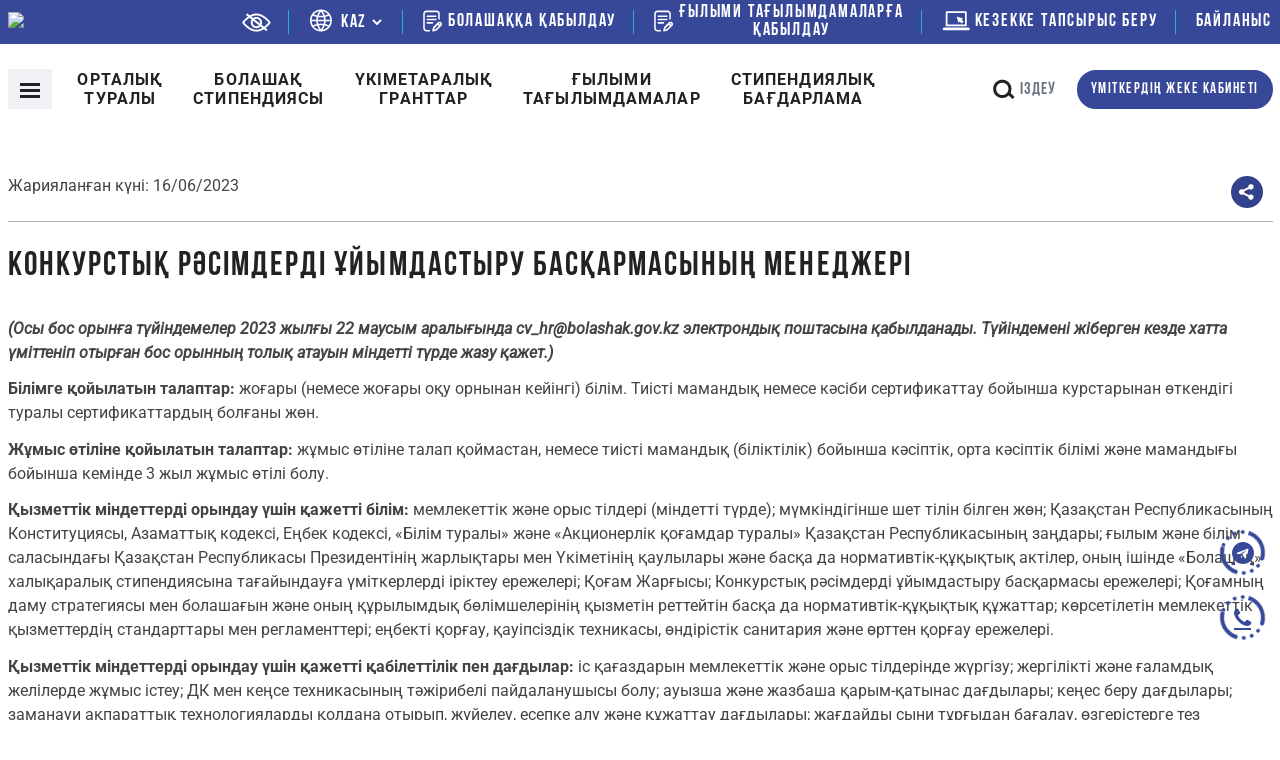

--- FILE ---
content_type: text/html; charset=UTF-8
request_url: https://bolashak.gov.kz/ru/vakansii/menedzher-upravleniya-organizacii-konkursnyh-procedur-16-06-2023
body_size: 17057
content:
<!DOCTYPE html>
<html>
    <head>
        <meta charset="utf-8">
                
            <title>МЕНЕДЖЕР УПРАВЛЕНИЯ ОРГАНИЗАЦИИ КОНКУРСНЫХ ПРОЦЕДУР</title>
    
    
    
            
    
        <meta name="robots" content="index,follow">
 	    <meta property="og:image" content="https://bolashak.gov.kz/storage/app/media/logoog.jpg" />
        <meta name="author" content="Tima">
        <meta name="viewport" content="width=device-width, initial-scale=1.0">
        <meta name="generator" content="Tima">
        <link rel="icon" type="/storage/app/media/png" href="/storage/app/media/favicon.png">
        <!-- Global site tag (gtag.js) - Google Analytics -->
<script async src="https://www.googletagmanager.com/gtag/js?id=G-SVV3NLQ28Z"></script>
<script>
  window.dataLayer = window.dataLayer || [];
  function gtag(){dataLayer.push(arguments);}
  gtag('js', new Date());

  gtag('config', 'G-SVV3NLQ28Z');
</script>
<!-- Yandex.Metrika counter -->
<script type="text/javascript" >
   (function(m,e,t,r,i,k,a){m[i]=m[i]||function(){(m[i].a=m[i].a||[]).push(arguments)};
   m[i].l=1*new Date();k=e.createElement(t),a=e.getElementsByTagName(t)[0],k.async=1,k.src=r,a.parentNode.insertBefore(k,a)})
   (window, document, "script", "https://mc.yandex.ru/metrika/tag.js", "ym");

   ym(80464093, "init", {
        clickmap:true,
        trackLinks:true,
        accurateTrackBounce:true
   });
</script>
<noscript><div><img src="https://mc.yandex.ru/watch/80464093" style="position:absolute; left:-9999px;" alt="" /></div></noscript>
<!-- /Yandex.Metrika counter -->                <link href="https://bolashak.gov.kz/themes/demo/assets/css/vendor.css" rel="stylesheet">
        <link href="https://bolashak.gov.kz/themes/demo/assets/css/theme.css?v=0.0.10" rel="stylesheet">
        <link href="https://bolashak.gov.kz/themes/demo/assets/css/media.css" rel="stylesheet">
    </head>
    <body>

        <!-- Header -->
        <div class="shapka">
    
    <div class="headtop">
        <div class="container">
            <div class="flexjust flexwrap flexcent ht">
                <a class="logo" href="https://bolashak.gov.kz/ru"><img src="/storage/app/media/logo.svg"></a>
                <a class="bvi-open"><svg width="29" height="19" viewBox="0 0 29 19" fill="none" xmlns="http://www.w3.org/2000/svg"><path d="M28.4529 9.01268C28.1988 8.66499 22.1429 0.499512 14.4085 0.499512C6.67413 0.499512 0.618015 8.66499 0.36413 9.01234C0.123415 9.34219 0.123415 9.78956 0.36413 10.1194C0.618015 10.4671 6.67413 18.6326 14.4085 18.6326C22.1429 18.6326 28.1988 10.467 28.4529 10.1197C28.694 9.78989 28.694 9.34219 28.4529 9.01268ZM14.4085 16.7567C8.71132 16.7567 3.77693 11.3371 2.31625 9.5654C3.77504 7.7921 8.69909 2.37534 14.4085 2.37534C20.1055 2.37534 25.0395 7.79398 26.5008 9.56668C25.042 11.3399 20.118 16.7567 14.4085 16.7567Z" fill="white"/><path d="M14.4088 3.93848C11.3058 3.93848 8.78125 6.46304 8.78125 9.566C8.78125 12.669 11.3058 15.1935 14.4088 15.1935C17.5117 15.1935 20.0363 12.669 20.0363 9.566C20.0363 6.46304 17.5117 3.93848 14.4088 3.93848ZM14.4088 13.3176C12.34 13.3176 10.6571 11.6347 10.6571 9.566C10.6571 7.49731 12.3401 5.81435 14.4088 5.81435C16.4775 5.81435 18.1604 7.49731 18.1604 9.566C18.1604 11.6347 16.4775 13.3176 14.4088 13.3176Z" fill="white"/><path d="M4.49414 1.13867L24.9564 17.3587" stroke="white" stroke-width="2"/></svg></a>
                <div class="yazyk"><svg width="23" height="23" viewBox="0 0 23 23" fill="none" xmlns="http://www.w3.org/2000/svg"><path d="M20.8905 5.14589C20.8901 5.13882 20.8893 5.13175 20.8881 5.12472C20.8607 5.08555 20.827 5.05184 20.7988 5.01345C20.594 4.73442 20.3771 4.46586 20.1483 4.20772C20.0856 4.13718 20.0228 4.06742 19.9586 3.99844C19.723 3.74609 19.4758 3.50545 19.2172 3.27662C19.1694 3.23427 19.1247 3.19042 19.0769 3.14886C18.4394 2.60278 17.7415 2.13151 16.9967 1.74437C16.9669 1.72871 16.9356 1.71539 16.905 1.69969C16.5734 1.53115 16.2333 1.37965 15.8861 1.24587C15.8077 1.21767 15.7364 1.19099 15.662 1.16748C15.3532 1.0562 15.0397 0.958755 14.7215 0.875128C14.6274 0.850053 14.5334 0.824198 14.4377 0.802247C14.1242 0.729366 13.8107 0.673706 13.4902 0.628242C13.393 0.614143 13.2974 0.595315 13.1994 0.583558C12.3737 0.483215 11.5389 0.483215 10.7132 0.583558C10.6153 0.595315 10.5197 0.614143 10.4225 0.628242C10.1019 0.673706 9.78526 0.729366 9.47486 0.802247C9.37925 0.824198 9.2852 0.850053 9.19114 0.875128C8.87083 0.958709 8.55735 1.05616 8.25063 1.16748C8.17224 1.19411 8.10092 1.2208 8.02647 1.24587C7.67934 1.37965 7.33923 1.5311 7.00756 1.69969C6.97698 1.71535 6.94566 1.72867 6.91585 1.74437C6.16863 2.13109 5.46834 2.60232 4.82867 3.14886C4.78086 3.19037 4.73618 3.23427 4.68837 3.27662C4.42711 3.50651 4.17995 3.74715 3.94693 3.99844C3.88269 4.06742 3.81995 4.13718 3.75727 4.20772C3.52788 4.4653 3.31103 4.73387 3.10676 5.0134C3.07856 5.0518 3.04485 5.0855 3.01739 5.12468C3.01381 5.13152 3.01064 5.13859 3.00798 5.14585C0.304633 8.93442 0.304633 14.0214 3.00798 17.8099C3.01064 17.8172 3.01376 17.8242 3.01739 17.8311C3.04481 17.8702 3.07852 17.904 3.10676 17.9423C3.31107 18.2214 3.52788 18.4899 3.75727 18.7481C3.81995 18.8186 3.88269 18.8884 3.94693 18.9574C4.18312 19.2097 4.43023 19.4503 4.68837 19.6792C4.73618 19.7215 4.78086 19.7654 4.82867 19.8069C5.46609 20.353 6.16404 20.8243 6.90878 21.2114C6.93859 21.2271 6.96991 21.2404 7.00049 21.2561C7.33215 21.4247 7.67222 21.5762 8.0194 21.7099C8.09779 21.7381 8.16911 21.7648 8.24356 21.7883C8.55235 21.8996 8.86587 21.997 9.18407 22.0807C9.27812 22.1057 9.37218 22.1316 9.46779 22.1536C9.78131 22.2264 10.0948 22.2821 10.4154 22.3276C10.5126 22.3417 10.6082 22.3605 10.7062 22.3722C11.5318 22.4726 12.3666 22.4726 13.1923 22.3722C13.2902 22.3605 13.3859 22.3417 13.4831 22.3276C13.8036 22.2821 14.1203 22.2264 14.4307 22.1536C14.5263 22.1316 14.6203 22.1057 14.7144 22.0807C15.0352 21.9971 15.3487 21.8996 15.6549 21.7883C15.7333 21.7617 15.8046 21.735 15.8791 21.7099C16.2262 21.5762 16.5663 21.4247 16.898 21.2561C16.9286 21.2404 16.9599 21.2271 16.9897 21.2114C17.7344 20.8242 18.4324 20.353 19.0698 19.8069C19.1176 19.7654 19.1623 19.7215 19.2101 19.6792C19.4713 19.4498 19.7185 19.2092 19.9515 18.9574C20.0158 18.8884 20.0785 18.8186 20.1412 18.7481C20.3706 18.4899 20.5874 18.2214 20.7917 17.9423C20.8199 17.904 20.8536 17.8702 20.8811 17.8311C20.8847 17.8242 20.8878 17.8172 20.8905 17.8099C23.5938 14.0214 23.5938 8.93446 20.8905 5.14589ZM19.9962 6.62882C20.7458 7.86329 21.1984 9.25496 21.3184 10.6942H16.6237C16.5662 9.76031 16.4192 8.83412 16.1848 7.92832C17.5109 7.67996 18.7945 7.24231 19.9962 6.62882ZM13.9471 2.28907C13.991 2.29927 14.0333 2.31337 14.0772 2.32356C14.3578 2.38942 14.636 2.46464 14.908 2.55869C14.9496 2.57279 14.9903 2.58928 15.0311 2.60416C15.3007 2.69821 15.5664 2.80245 15.8266 2.91768C15.8721 2.93885 15.9168 2.96236 15.9622 2.98353C16.2115 3.10215 16.4549 3.23042 16.6927 3.36837L16.8494 3.4632C17.0751 3.60116 17.2946 3.74876 17.5078 3.90605C17.5627 3.946 17.6175 3.98444 17.6716 4.02829C17.8806 4.18503 18.0807 4.35302 18.272 4.53226C18.3221 4.57773 18.3739 4.62241 18.4232 4.66944C18.6239 4.85988 18.8151 5.0613 19.0001 5.2698C19.0236 5.29721 19.0487 5.32229 19.0722 5.34819C18.0109 5.85395 16.8867 6.21509 15.7294 6.42193C15.1933 4.94815 14.4851 3.54279 13.6196 2.23507C13.7284 2.25463 13.8397 2.26561 13.9471 2.28907ZM8.84635 10.6942C8.90816 9.84614 9.05255 9.00615 9.27744 8.18613C10.1655 8.29162 11.059 8.34393 11.9532 8.34287C12.8483 8.3426 13.7426 8.28896 14.6314 8.18219C14.8558 9.00353 14.9994 9.84485 15.0601 10.6942H8.84635ZM15.0601 12.2617C14.9982 13.1098 14.8539 13.9497 14.629 14.7698C13.7409 14.6643 12.8475 14.612 11.9532 14.613C11.0581 14.612 10.1639 14.6643 9.27505 14.7698C9.0508 13.9497 8.90724 13.1097 8.8463 12.2617H15.0601ZM11.9532 2.58381C12.8451 3.84795 13.5787 5.21671 14.1375 6.6594C13.412 6.73646 12.6829 6.77518 11.9532 6.7754C11.2243 6.77453 10.496 6.73559 9.77116 6.65862C10.3307 5.21689 11.0634 3.8486 11.9532 2.58381ZM4.90715 5.26897C5.09135 5.06048 5.28336 4.85905 5.484 4.66861C5.53337 4.62158 5.58512 4.5769 5.63527 4.53143C5.82861 4.35536 6.02875 4.18737 6.23563 4.02747C6.28973 3.98591 6.34456 3.94908 6.39944 3.90522C6.61262 3.74848 6.83209 3.60084 7.05781 3.46238L7.21454 3.36754C7.45229 3.22858 7.69578 3.10027 7.94501 2.9827C7.99047 2.96153 8.03515 2.93802 8.08062 2.91685C8.34082 2.79928 8.60654 2.69504 8.87615 2.60333C8.91689 2.58845 8.95455 2.57196 8.99918 2.55786C9.27114 2.46694 9.54783 2.39171 9.82999 2.32273C9.87389 2.31254 9.91619 2.29844 9.96087 2.28903C10.0682 2.26551 10.1796 2.25454 10.2885 2.23493C9.42255 3.54288 8.71414 4.94851 8.17779 6.42257C7.02056 6.21573 5.89626 5.85459 4.83505 5.34883C4.85856 5.32146 4.88364 5.29639 4.90715 5.26897ZM3.91019 6.62882C5.1116 7.24227 6.39494 7.67992 7.72085 7.92832C7.48669 8.83416 7.33996 9.76035 7.28274 10.6942H2.58801C2.70805 9.25496 3.16067 7.86329 3.91019 6.62882ZM3.91019 16.3271C3.16063 15.0926 2.708 13.701 2.58801 12.2617H7.28274C7.34024 13.1956 7.48719 14.1218 7.72163 15.0276C6.39549 15.2759 5.11188 15.7136 3.91019 16.3271ZM9.95931 20.6668C9.91541 20.6566 9.87311 20.6425 9.82921 20.6323C9.54861 20.5665 9.27036 20.4913 8.9984 20.3972C8.95684 20.3831 8.91611 20.3666 8.87533 20.3517C8.60571 20.2577 8.34004 20.1534 8.07979 20.0382C8.03433 20.017 7.98964 19.9935 7.94418 19.9724C7.69495 19.8537 7.45146 19.7255 7.21372 19.5875L7.05698 19.4927C6.83126 19.3547 6.61179 19.2071 6.39862 19.0498C6.34374 19.0099 6.2889 18.9715 6.23481 18.9276C6.02581 18.7709 5.82567 18.6029 5.63445 18.4236C5.5843 18.3782 5.53254 18.3335 5.48317 18.2865C5.28253 18.096 5.09131 17.8946 4.90633 17.6861C4.88281 17.6587 4.85774 17.6336 4.83422 17.6077C5.89548 17.1019 7.01973 16.7408 8.17697 16.534C8.71308 18.0077 9.42127 19.4131 10.2868 20.7208C10.178 20.7013 10.0667 20.6903 9.95931 20.6668ZM11.9532 20.3721C11.0612 19.108 10.3277 17.7392 9.76882 16.2965C11.2203 16.1403 12.6844 16.1403 14.1359 16.2965L14.1352 16.2973C13.5757 17.739 12.843 19.1073 11.9532 20.3721ZM18.9993 17.6869C18.8151 17.8954 18.623 18.0968 18.4224 18.2873C18.373 18.3343 18.3213 18.379 18.2711 18.4245C18.0778 18.6011 17.8777 18.7691 17.6708 18.9284C17.6167 18.9699 17.5618 19.0107 17.507 19.0507C17.2938 19.2074 17.0743 19.3551 16.8486 19.4935L16.6919 19.5883C16.4546 19.7268 16.2111 19.8551 15.9614 19.9732C15.9159 19.9944 15.8713 20.0179 15.8258 20.039C15.5656 20.1566 15.2999 20.2609 15.0303 20.3526C14.9895 20.3674 14.9519 20.3839 14.9072 20.398C14.6353 20.489 14.3586 20.5642 14.0764 20.6332C14.0325 20.6434 13.9902 20.6574 13.9455 20.6669C13.8382 20.6904 13.7268 20.7014 13.6179 20.721C14.4835 19.4132 15.1917 18.0079 15.7278 16.5341C16.885 16.7409 18.0093 17.1021 19.0705 17.6078C19.0478 17.6344 19.0228 17.6595 18.9993 17.6869ZM19.9962 16.3271C18.7948 15.7137 17.5115 15.276 16.1856 15.0276C16.4197 14.1218 16.5664 13.1956 16.6237 12.2617H21.3184C21.1984 13.7009 20.7457 15.0926 19.9962 16.3271Z" fill="white"/></svg> <form method="POST" action="https://bolashak.gov.kz/ru/vakansii/menedzher-upravleniya-organizacii-konkursnyh-procedur-16-06-2023" accept-charset="UTF-8"><input name="_session_key" type="hidden" value="lhDbPCfUo4HleFnMSrQUzktxHA4kdWwRvg5z9n0k"><input name="_token" type="hidden" value="sQEJoluEzhMqwVjE1MCiUWuPLcR7fw6eWJrzXd7s">
    <select name="locale" data-request="onSwitchLocale" class="form-control" id="languageSelect">
                    <option value="kz" >KAZ</option>
                    <option value="ru" selected>RUS</option>
                    <option value="en" >ENG</option>
            </select>
</form></div>
                                <a href="https://egov.kz/cms/ru/services/higher_education/184pass_mon" target="_blank" class="obratnyj"><svg width="20" height="22" viewBox="0 0 20 22" fill="none" xmlns="http://www.w3.org/2000/svg"><path d="M13.5889 9.5414C13.5889 9.08786 13.2212 8.72021 12.7677 8.72021H4.30947C3.85593 8.72021 3.48828 9.08786 3.48828 9.5414C3.48828 9.99494 3.85593 10.3626 4.30947 10.3626H12.7677C13.2212 10.3626 13.5889 9.99494 13.5889 9.5414Z" fill="white"/><path d="M4.30947 12.0049C3.85593 12.0049 3.48828 12.3725 3.48828 12.8261C3.48828 13.2796 3.85593 13.6473 4.30947 13.6473H9.44644C9.89998 13.6473 10.2676 13.2796 10.2676 12.8261C10.2676 12.3725 9.89998 12.0049 9.44644 12.0049H4.30947Z" fill="white"/><path d="M6.24015 19.8883H3.49373C2.58813 19.8883 1.85136 19.1515 1.85136 18.2459V3.79305C1.85136 2.88744 2.58813 2.15067 3.49373 2.15067H13.5898C14.4954 2.15067 15.2321 2.88744 15.2321 3.79305V8.84334C15.2321 9.29688 15.5998 9.66453 16.0533 9.66453C16.5069 9.66453 16.8745 9.29688 16.8745 8.84334V3.79305C16.8745 1.98184 15.401 0.508301 13.5898 0.508301H3.49373C1.68252 0.508301 0.208984 1.98184 0.208984 3.79305V18.2459C0.208984 20.0571 1.68252 21.5307 3.49373 21.5307H6.24015C6.69369 21.5307 7.06133 21.163 7.06133 20.7095C7.06133 20.2559 6.69369 19.8883 6.24015 19.8883Z" fill="white"/><path d="M18.3281 12.3977C17.3676 11.4372 15.8047 11.4372 14.8447 12.3971L10.3363 16.8956C10.2406 16.9911 10.1699 17.1088 10.1306 17.2382L9.14876 20.4706C9.06171 20.7572 9.13755 21.0684 9.3467 21.2827C9.50338 21.4433 9.71624 21.5305 9.93455 21.5305C10.0076 21.5305 10.0813 21.5207 10.1537 21.5006L13.4682 20.5825C13.6046 20.5447 13.729 20.4724 13.8291 20.3723L18.3281 15.8818C19.2887 14.9213 19.2887 13.3584 18.3281 12.3977ZM12.8217 19.0574L11.1542 19.5193L11.6422 17.9127L14.6842 14.8774L15.8458 16.039L12.8217 19.0574ZM17.1674 14.72L17.0083 14.8788L15.8469 13.7174L16.0055 13.5592C16.3257 13.239 16.8466 13.239 17.1668 13.5592C17.487 13.8793 17.487 14.4003 17.1674 14.72Z" fill="white"/><path d="M12.7677 5.43555H4.30947C3.85593 5.43555 3.48828 5.80319 3.48828 6.25673C3.48828 6.71027 3.85593 7.07792 4.30947 7.07792H12.7677C13.2212 7.07792 13.5889 6.71027 13.5889 6.25673C13.5889 5.80319 13.2212 5.43555 12.7677 5.43555Z" fill="white"/></svg>Прием «Болашак»<hr></a> 
                <a href="https://egov.kz/cms/ru/services/higher_education/pass474_mon" target="_blank" class="obratnyj"><svg width="20" height="22" viewBox="0 0 20 22" fill="none" xmlns="http://www.w3.org/2000/svg"><path d="M13.5889 9.5414C13.5889 9.08786 13.2212 8.72021 12.7677 8.72021H4.30947C3.85593 8.72021 3.48828 9.08786 3.48828 9.5414C3.48828 9.99494 3.85593 10.3626 4.30947 10.3626H12.7677C13.2212 10.3626 13.5889 9.99494 13.5889 9.5414Z" fill="white"/><path d="M4.30947 12.0049C3.85593 12.0049 3.48828 12.3725 3.48828 12.8261C3.48828 13.2796 3.85593 13.6473 4.30947 13.6473H9.44644C9.89998 13.6473 10.2676 13.2796 10.2676 12.8261C10.2676 12.3725 9.89998 12.0049 9.44644 12.0049H4.30947Z" fill="white"/><path d="M6.24015 19.8883H3.49373C2.58813 19.8883 1.85136 19.1515 1.85136 18.2459V3.79305C1.85136 2.88744 2.58813 2.15067 3.49373 2.15067H13.5898C14.4954 2.15067 15.2321 2.88744 15.2321 3.79305V8.84334C15.2321 9.29688 15.5998 9.66453 16.0533 9.66453C16.5069 9.66453 16.8745 9.29688 16.8745 8.84334V3.79305C16.8745 1.98184 15.401 0.508301 13.5898 0.508301H3.49373C1.68252 0.508301 0.208984 1.98184 0.208984 3.79305V18.2459C0.208984 20.0571 1.68252 21.5307 3.49373 21.5307H6.24015C6.69369 21.5307 7.06133 21.163 7.06133 20.7095C7.06133 20.2559 6.69369 19.8883 6.24015 19.8883Z" fill="white"/><path d="M18.3281 12.3977C17.3676 11.4372 15.8047 11.4372 14.8447 12.3971L10.3363 16.8956C10.2406 16.9911 10.1699 17.1088 10.1306 17.2382L9.14876 20.4706C9.06171 20.7572 9.13755 21.0684 9.3467 21.2827C9.50338 21.4433 9.71624 21.5305 9.93455 21.5305C10.0076 21.5305 10.0813 21.5207 10.1537 21.5006L13.4682 20.5825C13.6046 20.5447 13.729 20.4724 13.8291 20.3723L18.3281 15.8818C19.2887 14.9213 19.2887 13.3584 18.3281 12.3977ZM12.8217 19.0574L11.1542 19.5193L11.6422 17.9127L14.6842 14.8774L15.8458 16.039L12.8217 19.0574ZM17.1674 14.72L17.0083 14.8788L15.8469 13.7174L16.0055 13.5592C16.3257 13.239 16.8466 13.239 17.1668 13.5592C17.487 13.8793 17.487 14.4003 17.1674 14.72Z" fill="white"/><path d="M12.7677 5.43555H4.30947C3.85593 5.43555 3.48828 5.80319 3.48828 6.25673C3.48828 6.71027 3.85593 7.07792 4.30947 7.07792H12.7677C13.2212 7.07792 13.5889 6.71027 13.5889 6.25673C13.5889 5.80319 13.2212 5.43555 12.7677 5.43555Z" fill="white"/></svg>Прием «Научные стажировки»<hr></a> 
                <a href="https://booking.bolashak.gov.kz/" target="_blank" class="bo"><svg width="28" height="20" viewBox="0 0 28 20" fill="none" xmlns="http://www.w3.org/2000/svg"><path d="M19.5147 8.49926L20.6888 7.85142C20.7938 7.79359 20.8529 7.6785 20.8397 7.5599C20.8274 7.44071 20.7436 7.34153 20.6289 7.30805L15.1179 5.68774C15.0149 5.65728 14.9019 5.68599 14.8251 5.76263C14.7484 5.83894 14.72 5.95141 14.7501 6.05557L16.3706 11.5669C16.404 11.6816 16.5038 11.7649 16.6219 11.7782C16.7409 11.7909 16.8564 11.7313 16.9137 11.6264L17.5621 10.4516L19.3561 12.246C19.5142 12.403 19.7679 12.403 19.9259 12.246L21.3089 10.8622C21.3847 10.7868 21.4271 10.6845 21.4271 10.5777C21.4271 10.4709 21.3847 10.3686 21.3089 10.2932L19.5147 8.49926Z" fill="white"/><path d="M4.55538 15.3471H23.8224C24.322 15.3471 24.7259 14.9427 24.7259 14.4438V1.19715C24.7259 0.69842 24.322 0.293945 23.8224 0.293945H4.55538C4.05633 0.293945 3.65234 0.698475 3.65234 1.19715V14.4439C3.6524 14.9427 4.05633 15.3471 4.55538 15.3471ZM5.45886 2.10035H22.9195V13.5408H5.45886V2.10035Z" fill="white"/><path d="M26.3416 16.5518H2.03642C1.28857 16.5518 0.681641 17.1581 0.681641 17.9065C0.681641 18.6549 1.28857 19.2613 2.03642 19.2613H26.3416C27.0896 19.2613 27.6965 18.6549 27.6965 17.9065C27.6965 17.1581 27.0896 16.5518 26.3416 16.5518Z" fill="white"/></svg> бронирование очереди</a>
                                <div style=" display: table; text-align: center;">
                    <a style="" href="https://bolashak.gov.kz/ru/contacts"  target=""  class="bo do" > Контакты </a>                    <!-- <a style="" href="/contacts"  target=""  class="bo do" ><img src="/storage/app/media/telegram%20icon.png" alt="" style='margin-right: 2px' width="16" height="13.3">+7 (700) 776-00-75</a> -->                    <!-- <br> </a> -->
                </div>
            </div>
        </div>
    </div>
    <div class="headbottom">
        <div class="container">
            <div class="flexjust flexwrap flexcent">
                <div class = "flexjust flexwrap flexcent">
                    <a id="hamburger" class="mm-slideout" style="margin: 0 1rem 0 0">
                      <span class="hamburger hamburger--collapse">
                        <span class="hamburger-box">
                          <span class="hamburger-inner"></span>
                        </span>
                      </span> 
                    </a>
                    <ul class="flexjust flexosnovmenu">
        <li><a>О центре</a>
        <ul class="hiddenmenu">
            <li><a href="https://bolashak.gov.kz/ru/o-kompanii">О компании</a></li>
                        <li><a href="https://bolashak.gov.kz/ru/sovet-direktorov">Совет директоров</a></li>
            <li><a href="https://bolashak.gov.kz/ru/sostav-pravleniya">Состав правления</a></li>
            <li><a href="https://bolashak.gov.kz/ru/nasha-komanda">Наша команда</a></li>
            <li><a href="https://bolashak.gov.kz/ru/blog-pervogo-rukovoditelya">Блог первого руководителя</a></li>
            <li><a href="https://bolashak.gov.kz/ru/finansovye-pokazateli">Финансовые показатели</a></li>
            <li><a href="https://bolashak.gov.kz/ru/protivodejstvie-korrupcii">Противодействие коррупции</a></li>
            <li><a href="https://bolashak.gov.kz/ru/normativno-pravovye-akty">Нормативно-правовые акты</a></li>
            <li><a href="https://bolashak.gov.kz/ru/godovye-otchety">Годовые отчеты</a></li>
            <li><a href="https://bolashak.gov.kz/ru/vakansii">Вакансии</a></li>
            <li><a href="https://bolashak.gov.kz/ru/arhiv-vakansij">Архив вакансий</a></li>
            <li><a href="https://bolashak.gov.kz/ru/grafik-priema-grazhdan">График приема граждан</a></li>
             
        </ul>
    </li>
    <li><a>Cтипендия <br>болашак</a>
        <ul class="hiddenmenu">
                        <li><a href="https://bolashak.gov.kz/ru/pretendentu">Претенденту</a></li>
            <li><a href="https://bolashak.gov.kz/ru/stipendiatu">Стипендиату</a></li>
            <li><a href="https://bolashak.gov.kz/ru/vypuskniku">Выпускнику</a></li>
                                </ul>
    </li>
    <li><a href="https://bolashak.gov.kz/ru/usloviya-i-dokumenty">Межправительственные<br>гранты</a>
            </li>
 <li><a>Научные <br>стажировки</a>
    <ul class="hiddenmenu">
       <li><a href="https://bolashak.gov.kz/ru/o-nauchnyh-stazhirovkah-po-ns">O научных стажировках</a></li>
       <li><a href="https://bolashak.gov.kz/ru/pretendentu-po-ns">Претенденту</a></li>
       <li><a href="https://bolashak.gov.kz/ru/pobediteli-konkursa-po-ns">Победителю конкурса</a></li>
       <li><a href="https://bolashak.gov.kz/ru/vypuskniku-po-ns">Выпускнику</a></li>
       <li><a href="https://bolashak.gov.kz/ru/pretendentu-po-ns/normativno-pravovye-akty-po-ns">Нормативно-правовые акты</a></li>
       <li><a href="https://bolashak.gov.kz/ru/obladateli-granta">Обладатели гранта</a></li>
   </ul>
   </li>
   
 <li><a href="https://bolashak.gov.kz/ru/stipendialnaya-programma">Стипендиальная<br>программа</a></li> 
   
                                          
           </ul>                </div>
                <div class="flexjust flexwrap flexcent">
                    <a href="/search" class="poisk" style="margin: 0 1rem 0 1rem"><svg width="22" height="21" viewBox="0 0 22 21" fill="none" xmlns="http://www.w3.org/2000/svg"><path fill-rule="evenodd" clip-rule="evenodd" d="M19.5428 20.1826L14.6885 15.3282L16.8098 13.2069L21.6642 18.0613L19.5428 20.1826Z" fill="#222222"/><path fill-rule="evenodd" clip-rule="evenodd" d="M9.27678 16.0428C12.684 16.0428 15.4461 13.2807 15.4461 9.87346C15.4461 6.46622 12.684 3.7041 9.27678 3.7041C5.86954 3.7041 3.10742 6.46622 3.10742 9.87346C3.10742 13.2807 5.86954 16.0428 9.27678 16.0428ZM9.27678 19.0428C14.3409 19.0428 18.4461 14.9376 18.4461 9.87346C18.4461 4.80936 14.3409 0.704102 9.27678 0.704102C4.21268 0.704102 0.107422 4.80936 0.107422 9.87346C0.107422 14.9376 4.21268 19.0428 9.27678 19.0428Z" fill="#222222"/></svg> поиск</a>
                    <a href="https://konkurs.bolashak.gov.kz/" target="_blank" class="lkp" style="margin: 0 0 0 1rem">личный кабинет претендента</a>
                </div>
            </div>
        </div>
        <div id="megamenu-menu"><ul class="mmmm">
    <li><a href="https://bolashak.gov.kz/ru">Главная</a>
    <li><a>О центре</a>
        <ul>
            <li><a href="https://bolashak.gov.kz/ru/o-kompanii">О компании</a></li>
                        <li><a href="https://bolashak.gov.kz/ru/sovet-direktorov">Совет директоров</a></li>
            <li><a href="https://bolashak.gov.kz/ru/sostav-pravleniya">Состав правления</a></li>
            <li><a href="https://bolashak.gov.kz/ru/nasha-komanda">Наша команда</a></li>
            <li><a href="https://bolashak.gov.kz/ru/blog-pervogo-rukovoditelya">Блог первого руководителя</a></li>
            <li><a href="https://bolashak.gov.kz/ru/finansovye-pokazateli">Финансовые показатели</a></li>
            <li><a href="https://bolashak.gov.kz/ru/protivodejstvie-korrupcii">Противодействие коррупции</a></li>
            <li><a href="https://bolashak.gov.kz/ru/normativno-pravovye-akty">Нормативно-правовые акты</a></li>
            <li><a href="https://bolashak.gov.kz/ru/godovye-otchety">Годовые отчеты</a></li>
            <li><a href="https://bolashak.gov.kz/ru/vakansii">Вакансии</a></li>
            <li><a href="https://bolashak.gov.kz/ru/arhiv-vakansij">Архив вакансий</a></li>
            <li><a href="https://bolashak.gov.kz/ru/grafik-priema-grazhdan">График приема граждан</a></li>
        </ul>
    </li>
    <li><a>Cтипендия болашак</a>
        <ul>
                        <li><a href="https://bolashak.gov.kz/ru/pretendentu">Претенденту</a></li>
            <li><a href="https://bolashak.gov.kz/ru/stipendiatu">Стипендиату</a></li>
            <li><a href="https://bolashak.gov.kz/ru/vypuskniku">Выпускнику</a></li>
                    </ul>
    </li>
    <li><a href="https://bolashak.gov.kz/ru/usloviya-i-dokumenty">Межправительственные гранты</a></li>
     <li><a>Научные стажировки</a>
       <ul>
            <li><a href="https://bolashak.gov.kz/ru/o-nauchnyh-stazhirovkah-po-ns">O научных стажировках</a></li>
            <li><a href="https://bolashak.gov.kz/ru/pretendentu-po-ns">Претенденту</a></li>
            <li><a href="https://bolashak.gov.kz/ru/pobediteli-konkursa-po-ns">Победителю конкурса</a></li>
            <li><a href="https://bolashak.gov.kz/ru/vypuskniku-po-ns">Выпускнику</a></li>
            <li><a href="https://bolashak.gov.kz/ru/pretendentu-po-ns/normativno-pravovye-akty-po-ns">Нормативно-правовые акты</a></li>
            <li><a href="https://bolashak.gov.kz/ru/obladateli-granta">Обладатели гранта</a></li>
       </ul>
  </li>
   
 <li><a href="https://bolashak.gov.kz/ru/stipendialnaya-programma">Стипендиальная программа</a></li> 
       <li><a href="https://booking.bolashak.gov.kz/" target="_blank">бронирование очереди</a></li>
    <li><a href="/search">поиск</a></li>
    <li><a href="https://konkurs.bolashak.gov.kz/" target="_blank">личный кабинет претендента</a></li>
</ul></div>
    </div>
    <div class="skytmenu">
    <div class="container">
        <div class="flexjust flexsm">
            <div class="smblock">
                <p>О центре</p>
                <a href="https://bolashak.gov.kz/ru/o-kompanii">О компании</a>
                                <a href="https://bolashak.gov.kz/ru/sovet-direktorov">Совет директоров</a>
                <a href="https://bolashak.gov.kz/ru/sostav-pravleniya">Состав правления</a>
                <a href="https://bolashak.gov.kz/ru/nasha-komanda">Наша команда</a>
                <a href="https://bolashak.gov.kz/ru/blog-pervogo-rukovoditelya">Блог первого руководителя</a>
                <a href="https://bolashak.gov.kz/ru/finansovye-pokazateli">Финансовые показатели</a>
                <a href="https://bolashak.gov.kz/ru/godovye-otchety">Годовые отчеты</a>
                <a href="https://bolashak.gov.kz/ru/vakansii">Вакансии</a>
                <a href="https://bolashak.gov.kz/ru/arhiv-vakansij">Архив вакансий</a>
            </div>
            <div class="smblock">
                <p>Cтипендия болашак</p>
                                <a href="https://bolashak.gov.kz/ru/pretendentu">Претенденту</a>
                <a href="https://bolashak.gov.kz/ru/stipendiatu">Стипендиату</a>
                <a href="https://bolashak.gov.kz/ru/vypuskniku">Выпускнику</a>
                                            </div>
            <div class="smblock">
                <p>Другие гранты</p>
                <a href="https://bolashak.gov.kz/ru/usloviya-i-dokumenty">Межправительственные гранты</a>
                            </div>
             <div class="smblock">
                <p>Научные стажировки</p>
                <a href="https://bolashak.gov.kz/ru/o-nauchnyh-stazhirovkah-po-ns">O научных стажировках</a>
                <a href="https://bolashak.gov.kz/ru/pretendentu-po-ns">Претенденту</a>
                <a href="https://bolashak.gov.kz/ru/pobediteli-konkursa-po-ns">Победителю конкурса</a>
                <a href="https://bolashak.gov.kz/ru/vypuskniku-po-ns">Выпускнику</a>
                <a href="https://bolashak.gov.kz/ru/pretendentu-po-ns/normativno-pravovye-akty-po-ns">Нормативно-правовые акты</a>
                <a href="https://bolashak.gov.kz/ru/obladateli-granta">Обладатели гранта</a>
            </div> 
                    </div>
    </div>
</div></div>        <div class="bbblog">
            <div class="container">
                <div class="blog_post_breadcrumbs">
		<a href="https://bolashak.gov.kz">Главная</a>
			<span class="breadcrumb_separator">&gt;</span>
			<a href="">Архив вакансий</a>
			<span class="breadcrumb_separator">&gt;</span>
			<span class="breadcrumb_currentcategory">МЕНЕДЖЕР УПРАВЛЕНИЯ ОРГАНИЗАЦИИ КОНКУРСНЫХ ПРОЦЕДУР</span>
	</div>            </div>
        </div>
        <!-- Content -->
        <div class="newsmi-vnutr">
    <div class="vnutstran blogvnut">
	<div class="container">
	    <div class="flexjust flexwrap flexcent flexdp">
        	<p class="publicat newpublicat">
            Опубликовано:
                                                                                        <time itemprop="datePublished" datetime="16/06/2023">16/06/2023</time>
        	</p>
			<div class="podeliss">
				<script src="https://yastatic.net/share2/share.js"></script>
				<div class="ya-share2" data-curtain data-shape="round" data-limit="0" data-more-button-type="short" data-services="facebook,telegram,whatsapp"></div>
			</div>
	    </div>
		<h1 class="zaglov">МЕНЕДЖЕР УПРАВЛЕНИЯ ОРГАНИЗАЦИИ КОНКУРСНЫХ ПРОЦЕДУР</h1>
		<p><strong><em>(Резюме на эту вакантную позицию принимаются по 22 июня 2023 года на электронную почту cv_hr@bolashak.gov.kz. При подаче резюме в письме следует в обязательном порядке указать полное наименование вакантной позиции, на которую претендуете).</em></strong></p>
<p><strong>Требования к образованию:</strong> высшее профессиональное (или послевузовское). Предпочтительно наличие сертификатов о прохождении курсов по соответствующей специальности или профессиональной сертификации.</p>
<p><strong>Требования к стажу работы:</strong> без предъявления требований к стажу работы, или профессиональное, среднее профессиональное образование по соответствующей специальности (квалификации) и стаж работы по специальности не менее 3 лет.</p>
<p><strong>Знания, необходимые для исполнения должностных обязанностей:</strong> государственного и русского языков (обязательно); иностранного (желательно); Конституции Республики Казахстан; Гражданского кодекса; Трудового кодекса; законов Республики Казахстан «Об образовании» и «Об акционерных обществах»; указов Президента и постановлений Правительства Республики Казахстан в сфере науки и образования и других нормативно-правовых актов, в том числе Правил отбора претендентов для присуждения международной стипендии «Болашак»; Устава Общества; Положения об Управлении организации конкурсных процедур и других руководящих и нормативно-правовых документов, регламентирующих деятельность Общества и его структурных подразделений; стратегий и перспектив развития Общества; стандартов и регламентов оказываемых государственных услуг; правил и норм охраны труда, техники безопасности, производственной санитарии и противопожарной защиты.</p>
<p><strong>Навыки и умения, необходимые для исполнения должностных обязанностей:</strong> ведение делопроизводства на государственном и русском языках; опытного пользователя ПК и оргтехники, работа в локальных и глобальных сетях; навыки устной и письменной коммуникации; навыки консультативной работы; навыки систематизации, учета и ведения документации с использованием современных информационных технологий; умение критически оценивать ситуацию, адаптироваться к изменяющимся условиям; умение работать с большими объемами данных; умение развивать сотрудничество, вести переговоры; умение работать в команде и самостоятельно.</p>
	</div>
</div>
<div style="clear:both"></div></div>
        <!-- Footer -->
        <div class="footer mar80">
     
    <div class="container">
        <div class="footerflex flexjust flexwrap">
            <div class="foot foot1">
                <a class="logofoot" href="https://bolashak.gov.kz/ru"><img src="/storage/app/media/logo.svg"></a>
                <div class="column-2">
                    <a href="https://bolashak.gov.kz/ru/grafik-priema-grazhdan"><svg width="19" height="20" viewBox="0 0 19 20" fill="none" xmlns="http://www.w3.org/2000/svg"><path fill-rule="evenodd" clip-rule="evenodd" d="M5.6919 3.96379H3.7946V3.01519H1.8973V5.86109H17.0757V3.01519H15.1784V3.96379H13.2811V3.01519H5.6919V3.96379ZM17.0757 7.75839H1.8973V17.2449H17.0757V7.75839ZM13.2811 1.11784H5.6919V0.169189H3.7946V1.11784H1.8973C0.84945 1.11784 0 1.96729 0 3.01514V17.2449C0 18.2927 0.84945 19.1422 1.8973 19.1422H17.0757C18.1235 19.1422 18.973 18.2927 18.973 17.2449V3.01514C18.973 1.96729 18.1235 1.11784 17.0757 1.11784H15.1784V0.169189H13.2811V1.11784ZM4.74325 11.553V9.65569H6.64055V11.553H4.74325ZM8.53785 11.553H10.4351V9.65569H8.53785V11.553ZM14.2297 11.553H12.3324V9.65569H14.2297V11.553ZM4.74325 13.4503V15.3476H6.64055V13.4503H4.74325ZM10.4351 15.3476H8.53785V13.4503H10.4351V15.3476Z" fill="white"/></svg> <span>График приема</span></a>
                    <a href="mailto:info@bolashak.gov.kz"><svg width="21" height="18" viewBox="0 0 21 18" fill="none" xmlns="http://www.w3.org/2000/svg"><path fill-rule="evenodd" clip-rule="evenodd" d="M1.8973 0.122803H18.973C20.0208 0.122803 20.8703 0.972253 20.8703 2.0201V15.3012C20.8703 16.349 20.0208 17.1985 18.973 17.1985H1.8973C0.84945 17.1985 0 16.349 0 15.3012V2.0201C0 0.972253 0.84945 0.122803 1.8973 0.122803ZM1.8973 6.40107V15.3013H18.973V6.40147L10.4351 10.6704L1.8973 6.40107ZM1.8973 4.27979L10.4352 8.54914L18.973 4.28022V2.0202H1.8973V4.27979Z" fill="white"/></svg> <span>info@bolashak.gov.kz</span></a>
                    <a href="https://bolashak.gov.kz/ru/contacts"><svg width="20" height="20" viewBox="0 0 20 20" fill="none" xmlns="http://www.w3.org/2000/svg"><path fill-rule="evenodd" clip-rule="evenodd" d="M10.0998 19.8004C4.86053 19.8004 0.613281 15.5531 0.613281 10.3139C0.613281 5.07464 4.86053 0.827393 10.0998 0.827393C15.339 0.827393 19.5863 5.07464 19.5863 10.3139C19.5863 15.5531 15.339 19.8004 10.0998 19.8004ZM10.0998 18.0756C14.3864 18.0756 17.8615 14.6006 17.8615 10.314C17.8615 6.02731 14.3864 2.55228 10.0998 2.55228C5.81312 2.55228 2.3381 6.02731 2.3381 10.314C2.3381 14.6006 5.81312 18.0756 10.0998 18.0756ZM7.25992 14.3734L11.8246 9.80878V12.9012H13.5494V6.86433H7.51251V8.58915H10.6049L6.04029 13.1538L7.25992 14.3734Z" fill="white"/></svg> <span>Наши контакты</span></a>
                </div>
            </div>
            <div class="foot foot2">
                <p>Навигация</p>
                <a href="https://bolashak.gov.kz/ru/o-kompanii">О центре</a>
                <a href="https://bolashak.gov.kz/ru/o-stipendii">Стипендия Болашак</a>
                <a href="https://bolashak.gov.kz/ru/strany-predostavlyayushchie-granty">Другие гранты</a>
            </div>
            <div class="foot foot3">
                <p>Полезные ссылки</p>
                <a href="https://bolashak.gov.kz/ru/allnews">Противодействие коррупции</a>
                <a href="https://t.me/bolashak_test_bot">Bolashak AI</a>
                            </div>
            <div class="foot foot4">
                <form action="https://bolashak.gov.kz/ru/search?q=" method="get">
    <div class="ss-search-form">
        <div class="ss-search-form__input">
            <input name="q" type="text" placeholder="поиск" 
                   value=""
                   autocomplete="off"
                                >
            <button class="ss-search-form__submit" type="submit"><svg width="18" height="16" viewBox="0 0 18 16" fill="none" xmlns="http://www.w3.org/2000/svg"><path fill-rule="evenodd" clip-rule="evenodd" d="M15.6804 15.9245L11.8574 12.1015L13.528 10.4309L17.3511 14.2539L15.6804 15.9245Z" fill="white"/><path fill-rule="evenodd" clip-rule="evenodd" d="M7.59623 12.6641C10.2796 12.6641 12.4548 10.4888 12.4548 7.80546C12.4548 5.12212 10.2796 2.94685 7.59623 2.94685C4.91289 2.94685 2.73762 5.12212 2.73762 7.80546C2.73762 10.4888 4.91289 12.6641 7.59623 12.6641ZM7.59623 15.0267C11.5844 15.0267 14.8175 11.7936 14.8175 7.80546C14.8175 3.81728 11.5844 0.584229 7.59623 0.584229C3.60806 0.584229 0.375 3.81728 0.375 7.80546C0.375 11.7936 3.60806 15.0267 7.59623 15.0267Z" fill="white"/></svg></button>
        </div>
        <div class="ss-search-form__results" id="autocomplete-results"></div>
    </div>
</form>                <a href="https://bolashak.talantiz.kz/ru" target="_blank" class="footbo">личный кабинет претендента</a>
                <div class="flexseti">
                    <a href="https://www.facebook.com/bolashak.gov.kz" target="_blank"><svg width="28" height="28" viewBox="0 0 28 28" fill="none" xmlns="http://www.w3.org/2000/svg"><g clip-path="url(#clip0)"><path d="M27.2593 14.0454C27.2593 6.51718 21.1579 0.415771 13.6297 0.415771C6.10141 0.415771 0 6.51718 0 14.0454C0 20.8496 4.98335 26.4878 11.5 27.5101V17.9853H8.03938V14.0454H11.5V11.0427C11.5 7.62725 13.5338 5.73986 16.6484 5.73986C18.1392 5.73986 19.6991 6.00607 19.6991 6.00607V9.36024H17.9795C16.2864 9.36024 15.7593 10.4117 15.7593 11.4899V14.0454H19.5394L18.9351 17.9853H15.7593V27.5101C22.276 26.4878 27.2593 20.8496 27.2593 14.0454Z" fill="white" fill-opacity="0.7"/></g><defs><clipPath id="clip0"><rect width="27.2593" height="27.2593" fill="white" transform="translate(0 0.415771)"/></clipPath></defs></svg></a>
                    <a href="https://www.youtube.com/channel/UCfqWSvr2a0CRfHvqGOPnTvA" target="_blank"><svg width="28" height="28" viewBox="0 0 28 28" fill="none" xmlns="http://www.w3.org/2000/svg"><circle cx="14.0988" cy="14.046" r="13.63" fill="#C4C4C4"/><path d="M20.8699 9.93862C20.4684 9.22444 20.0327 9.09307 19.1455 9.04312C18.2593 8.98299 16.0307 8.95801 14.1 8.95801C12.1656 8.95801 9.93607 8.98299 9.05074 9.04219C8.16541 9.09307 7.72876 9.22351 7.32356 9.93862C6.91004 10.6519 6.69727 11.8804 6.69727 14.0433C6.69727 14.0452 6.69727 14.0461 6.69727 14.0461C6.69727 14.048 6.69727 14.0489 6.69727 14.0489V14.0507C6.69727 16.2044 6.91004 17.4422 7.32356 18.148C7.72876 18.8622 8.16449 18.9917 9.04982 19.0519C9.93607 19.1037 12.1656 19.1342 14.1 19.1342C16.0307 19.1342 18.2593 19.1037 19.1465 19.0528C20.0336 18.9927 20.4694 18.8631 20.8709 18.149C21.2881 17.4431 21.499 16.2053 21.499 14.0517C21.499 14.0517 21.499 14.0489 21.499 14.047C21.499 14.047 21.499 14.0452 21.499 14.0443C21.499 11.8804 21.2881 10.6519 20.8699 9.93862ZM12.2479 16.8214V11.2708L16.8735 14.0461L12.2479 16.8214Z" fill="#323538"/></svg></a>
                    <a href="https://www.instagram.com/bolashak.cip/" target="_blank"><svg width="28" height="28" viewBox="0 0 28 28" fill="none" xmlns="http://www.w3.org/2000/svg"><path fill-rule="evenodd" clip-rule="evenodd" d="M13.864 0.415771C6.33659 0.415771 0.234375 6.51798 0.234375 14.0454C0.234375 21.5729 6.33659 27.6751 13.864 27.6751C21.3915 27.6751 27.4937 21.5729 27.4937 14.0454C27.4937 6.51798 21.3915 0.415771 13.864 0.415771ZM10.8674 6.82023C11.6428 6.78494 11.8906 6.77631 13.8648 6.77631H13.8625C15.8373 6.77631 16.0841 6.78494 16.8595 6.82023C17.6334 6.85567 18.1619 6.97818 18.6253 7.15795C19.1039 7.34346 19.5083 7.59183 19.9126 7.99618C20.317 8.40023 20.5653 8.80579 20.7516 9.28389C20.9303 9.7461 21.053 10.2743 21.0893 11.0482C21.1241 11.8236 21.1332 12.0713 21.1332 14.0455C21.1332 16.0197 21.1241 16.2669 21.0893 17.0423C21.053 17.8159 20.9303 18.3442 20.7516 18.8066C20.5653 19.2845 20.317 19.6901 19.9126 20.0942C19.5087 20.4985 19.1038 20.7475 18.6258 20.9331C18.1633 21.1129 17.6345 21.2354 16.8606 21.2709C16.0852 21.3061 15.8382 21.3148 13.8638 21.3148C11.8898 21.3148 11.6422 21.3061 10.8668 21.2709C10.0931 21.2354 9.5647 21.1129 9.10219 20.9331C8.62439 20.7475 8.21883 20.4985 7.81493 20.0942C7.41073 19.6901 7.16237 19.2845 6.97655 18.8064C6.79694 18.3442 6.67442 17.816 6.63883 17.0421C6.6037 16.2667 6.59491 16.0197 6.59491 14.0455C6.59491 12.0713 6.604 11.8234 6.63868 11.048C6.67351 10.2745 6.79618 9.7461 6.9764 9.28374C7.16267 8.80579 7.41104 8.40023 7.81539 7.99618C8.21944 7.59198 8.625 7.34361 9.1031 7.15795C9.56531 6.97818 10.0935 6.85567 10.8674 6.82023Z" fill="white" fill-opacity="0.7"/><path fill-rule="evenodd" clip-rule="evenodd" d="M13.2134 8.08629C13.34 8.08609 13.4762 8.08615 13.6232 8.08622L13.8655 8.08629C15.8064 8.08629 16.0364 8.09326 16.8029 8.12809C17.5116 8.1605 17.8963 8.27892 18.1525 8.37842C18.4918 8.51018 18.7336 8.66768 18.9879 8.9221C19.2423 9.17652 19.3998 9.41883 19.5319 9.75806C19.6314 10.014 19.75 10.3987 19.7822 11.1074C19.817 11.8737 19.8246 12.1039 19.8246 14.0439C19.8246 15.9839 19.817 16.214 19.7822 16.9803C19.7498 17.6891 19.6314 18.0738 19.5319 18.3297C19.4001 18.6689 19.2423 18.9105 18.9879 19.1648C18.7335 19.4192 18.4919 19.5767 18.1525 19.7084C17.8966 19.8084 17.5116 19.9265 16.8029 19.9589C16.0366 19.9937 15.8064 20.0013 13.8655 20.0013C11.9245 20.0013 11.6944 19.9937 10.9281 19.9589C10.2194 19.9262 9.83472 19.8078 9.57833 19.7083C9.23909 19.5765 8.99679 19.419 8.74236 19.1646C8.48794 18.9102 8.33044 18.6685 8.19838 18.3291C8.09888 18.0732 7.98031 17.6885 7.94805 16.9797C7.91322 16.2134 7.90625 15.9833 7.90625 14.0421C7.90625 12.1009 7.91322 11.8719 7.94805 11.1056C7.98046 10.3968 8.09888 10.0122 8.19838 9.75594C8.33014 9.41671 8.48794 9.1744 8.74236 8.91998C8.99679 8.66556 9.23909 8.50806 9.57833 8.376C9.83457 8.27605 10.2194 8.15792 10.9281 8.12536C11.5987 8.09507 11.8586 8.08599 13.2134 8.08447V8.08629ZM17.7458 9.29327C17.2642 9.29327 16.8734 9.68354 16.8734 10.1653C16.8734 10.6469 17.2642 11.0376 17.7458 11.0376C18.2273 11.0376 18.6181 10.6469 18.6181 10.1653C18.6181 9.68369 18.2273 9.29297 17.7458 9.29297V9.29327ZM10.1325 14.0455C10.1325 11.984 11.8038 10.3126 13.8654 10.3125C15.9269 10.3125 17.598 11.984 17.598 14.0455C17.598 16.1071 15.9271 17.7778 13.8655 17.7778C11.8039 17.7778 10.1325 16.1071 10.1325 14.0455Z" fill="white" fill-opacity="0.7"/><path d="M13.8645 11.6226C15.2026 11.6226 16.2876 12.7073 16.2876 14.0456C16.2876 15.3838 15.2026 16.4687 13.8645 16.4687C12.5262 16.4687 11.4414 15.3838 11.4414 14.0456C11.4414 12.7073 12.5262 11.6226 13.8645 11.6226Z" fill="white" fill-opacity="0.7"/></svg></a>
                    <a href="https://t.me/bolashakcipnews" target="_blank"><svg width="29" height="28" viewBox="0 0 29 28" fill="none" xmlns="http://www.w3.org/2000/svg"><circle cx="14.4816" cy="14.046" r="13.63" fill="#C4C4C4"/><path d="M11.4674 16.8776L11.2158 20.416C11.5758 20.416 11.7316 20.2614 11.9186 20.0757L13.606 18.463L17.1026 21.0237C17.7439 21.3811 18.1957 21.1929 18.3687 20.4338L20.6639 9.67908L20.6645 9.67844C20.8679 8.73047 20.3217 8.35977 19.6969 8.59233L6.20602 13.7574C5.2853 14.1148 5.29924 14.6281 6.04951 14.8606L9.49858 15.9334L17.5101 10.9204C17.8871 10.6708 18.23 10.8089 17.948 11.0586L11.4674 16.8776Z" fill="#323538"/></svg></a>
                </div>
            </div>
        </div>
        <p class="copyright"><a href="https://abc-design.kz/" target="_blank">Разработано в <img src="/storage/app/media/copyright.svg"> - создание сайтов в Астане</a></p>
    </div>
</div>
<div class="modal fade" id="take2" tabindex="-1" role="dialog" aria-labelledby="myModalLabel" aria-hidden="true">
  <div class="modal-dialog">
    <div class="modal-content flexjust flexcent">
        <img src="/storage/app/media/poluchitkonsult.jpg">
        <div class="zayavk" style="width: 70%">
            <button type="button" class="close" data-dismiss="modal" aria-hidden="true">x</button>
            <p class="zaglovzayvk">Получить консультацию</p>
            <!--<span>Это текст о компании. Он необходим для дальнейшего продвижения Вашего сайта. Вам будет необходимо предоставить исходные данные.</span>-->
         	<div class="flexjuststart">
         	    <a style = "margin-right: 18px" href="tel:+7 (777) 777-77-77"><svg width="24" height="24" viewBox="0 0 24 24" fill="none" xmlns="http://www.w3.org/2000/svg"><path fill-rule="evenodd" clip-rule="evenodd" d="M10.597 7.46055C11.1956 6.65391 11.4102 5.80377 10.7332 5.05337C9.21407 2.92763 8.19239 1.61308 7.55154 0.980019C6.3332 -0.223502 4.32901 -0.060707 3.27384 0.978991C2.70709 1.53742 2.51523 1.72919 1.93331 2.32026C-1.30808 5.56338 0.668684 12.4192 5.92365 17.6794C11.1774 22.9383 18.0326 24.9161 21.2808 21.6661C21.8178 21.1485 22.2724 20.6936 22.631 20.3146C23.6651 19.2217 23.822 17.3059 22.6242 16.0613C22.0101 15.4232 20.7566 14.4508 18.5414 12.8663C17.8629 12.2596 17.0585 12.3911 16.321 12.8749C15.9662 13.1077 15.7081 13.3431 15.2206 13.8311L14.3353 14.7168C14.2187 14.8335 12.6355 14.0406 11.0986 12.5022C9.56093 10.963 8.7686 9.3797 8.88465 9.26366C9.12396 9.02436 9.41924 8.72892 9.7705 8.37731C9.92517 8.22249 9.99912 8.14754 10.0939 8.04788C10.2915 7.84023 10.4551 7.6518 10.597 7.46055ZM15.968 16.3505L16.8534 15.4646C17.1217 15.196 17.2956 15.0309 17.437 14.917C19.3775 16.3106 20.5014 17.1868 20.9604 17.6638C21.236 17.9501 21.1932 18.4727 20.9536 18.7259C20.622 19.0763 20.1913 19.5074 19.6626 20.0172C17.5622 22.1185 12.0285 20.522 7.55662 16.0457C3.08329 11.5679 1.48751 6.03341 3.57205 3.94772C4.15162 3.35908 4.33525 3.17555 4.8939 2.62509C5.10336 2.4187 5.67393 2.37235 5.92873 2.62406C6.42213 3.11146 7.33736 4.28334 8.68372 6.1588C8.61402 6.24533 8.52696 6.34312 8.42103 6.45446C8.34327 6.53618 8.27849 6.60184 8.13688 6.7436C7.78588 7.09494 7.49088 7.3901 7.25189 7.62907C5.74635 9.13449 7.02852 11.6966 9.46501 14.1355C11.8998 16.5727 14.4629 17.8563 15.968 16.3505ZM13.8291 0.21844C18.8239 0.823864 22.7843 4.78431 23.3898 9.77907L21.1075 10.1594C20.6669 6.13624 17.472 2.94134 13.4488 2.50067L13.8291 0.21844ZM13.0677 4.78551C16.1194 5.05846 18.55 7.48901 18.8229 10.5408L16.5334 10.9224C16.4362 8.84179 14.7667 7.17223 12.6861 7.07507L13.0677 4.78551Z" fill="#3285D1"/></svg> +7 (717) 276-90-76</a>
         	    <a href="mailto:example@mail.kz"><svg width="28" height="23" viewBox="0 0 28 23" fill="none" xmlns="http://www.w3.org/2000/svg"><path fill-rule="evenodd" clip-rule="evenodd" d="M3.32608 0.137207H25.3155C26.6649 0.137207 27.7588 1.2311 27.7588 2.58048V19.6834C27.7588 21.0328 26.6649 22.1266 25.3155 22.1266H3.32608C1.9767 22.1266 0.882812 21.0328 0.882812 19.6834V2.58048C0.882812 1.2311 1.9767 0.137207 3.32608 0.137207ZM3.32598 8.22233V19.6839H25.3154V8.22327L14.3211 13.7204L3.32598 8.22233ZM3.32598 5.49061L14.3212 10.9887L25.3154 5.49161V2.58102H3.32598V5.49061Z" fill="#3285D1"/></svg> info@bolashak.gov.kz</a>
         	    <!--<a href="#"><svg width="24" height="24" viewBox="0 0 24 24" fill="none" xmlns="http://www.w3.org/2000/svg"><path fill-rule="evenodd" clip-rule="evenodd" d="M0.783203 21.1735C0.783203 22.4219 1.79528 23.434 3.04374 23.434H18.2054L23.3886 18.2508V3.08915C23.3886 1.84069 22.3765 0.828613 21.128 0.828613H3.04374C1.79528 0.828613 0.783203 1.84069 0.783203 3.08915V21.1735ZM3.04384 3.08881H21.1281V15.5223H17.7379C16.4894 15.5223 15.4774 16.5344 15.4774 17.7829V21.1731H3.04384V3.08881ZM17.7379 17.7829H20.6594L17.7379 20.7044V17.7829ZM6.4348 15.5223V17.7829H13.2164V15.5223H6.4348ZM6.4348 13.2616V11.0011H17.7375V13.2616H6.4348ZM6.4348 6.47977V8.74031H17.7375V6.47977H6.4348Z" fill="#3285D1"/></svg> Правила участия</a>-->
         	</div>
        </div>
    </div>
  </div>
</div>
<link rel="stylesheet" href="https://cdnjs.cloudflare.com/ajax/libs/font-awesome/4.7.0/css/font-awesome.min.css">
<div id="back-top">
    <a href="#"><i class="icon-arrow-up"></i></a>
</div>


<div id="tlg" style="display: block;">
    <a href="https://t.me/bolashakcipnews"> <i class="fa fa-telegram"></i></a>
</div>

<div id="call-back" style="display: block;">
    <a href="tel:+7 (717) 276-90-76"><i class="icon-phone" ></i></a>
</div>
<!-- <div class="vyboryazka">
    <div class="abslo">
        <img src="/storage/app/media/logo.svg">
         <a href="#" data-request="onSwitchLocale" data-request-data="locale: 'kz'">КІРУ <svg width="32" height="16" viewBox="0 0 32 16" fill="none" xmlns="http://www.w3.org/2000/svg"><path fill-rule="evenodd" clip-rule="evenodd" d="M25.3436 14.9678L31.7076 8.60389C32.0981 8.21336 32.0981 7.5802 31.7076 7.18967L25.3436 0.825711C24.9531 0.435186 24.3199 0.435186 23.9294 0.825711C23.5389 1.21624 23.5389 1.8494 23.9294 2.23993L28.5863 6.89678L0.0175774 6.89678L0.0175776 8.89678L28.5863 8.89678L23.9294 13.5536C23.5389 13.9442 23.5389 14.5773 23.9294 14.9678C24.3199 15.3584 24.9531 15.3584 25.3436 14.9678Z" fill="#3285D1"/></svg></a> 
         <a href="#" data-request="onSwitchLocale" data-request-data="locale: 'ru'">Войти <svg width="32" height="16" viewBox="0 0 32 16" fill="none" xmlns="http://www.w3.org/2000/svg"><path fill-rule="evenodd" clip-rule="evenodd" d="M25.3436 14.9678L31.7076 8.60389C32.0981 8.21336 32.0981 7.5802 31.7076 7.18967L25.3436 0.825711C24.9531 0.435186 24.3199 0.435186 23.9294 0.825711C23.5389 1.21624 23.5389 1.8494 23.9294 2.23993L28.5863 6.89678L0.0175774 6.89678L0.0175776 8.89678L28.5863 8.89678L23.9294 13.5536C23.5389 13.9442 23.5389 14.5773 23.9294 14.9678C24.3199 15.3584 24.9531 15.3584 25.3436 14.9678Z" fill="#3285D1"/></svg></a> 
         <a href="#" data-request="onSwitchLocale" data-request-data="locale: 'en'">Enter <svg width="32" height="16" viewBox="0 0 32 16" fill="none" xmlns="http://www.w3.org/2000/svg"><path fill-rule="evenodd" clip-rule="evenodd" d="M25.3436 14.9678L31.7076 8.60389C32.0981 8.21336 32.0981 7.5802 31.7076 7.18967L25.3436 0.825711C24.9531 0.435186 24.3199 0.435186 23.9294 0.825711C23.5389 1.21624 23.5389 1.8494 23.9294 2.23993L28.5863 6.89678L0.0175774 6.89678L0.0175776 8.89678L28.5863 8.89678L23.9294 13.5536C23.5389 13.9442 23.5389 14.5773 23.9294 14.9678C24.3199 15.3584 24.9531 15.3584 25.3436 14.9678Z" fill="#3285D1"/></svg></a>
     </div>
</div> -->

<!--<script>-->
<!--    if( /BlackBerry|iPhone|iPod|iPad|Android|IEMobile|webOS|Opera Mini/i.test(navigator.userAgent) ) {-->
<!--        document.getElementById("phone-tlg").innerHTML = '<span><a href="https://t.me/@tlg_Bolashaq_bot"><i class="fa fa-telegram"></i></a></span>';-->
<!--    } else	{-->
<!--        document.getElementById("phone-tlg").innerHTML = '<span><i class="fa fa-telegram"></i></span> ';-->
<!--    }-->
<!--</script>-->

<!--<script type="text/javascript">-->
<!--    if( /Android|webOS|iPhone|iPod|BlackBerry/i.test(navigator.userAgent) ) && (window.location.href == "https://web.telegram.org/k/#@tlg_Bolashaq_bot"){-->
<!--        window.location = "https://t.me/tlg_Bolashaq_bot";-->
<!--    }-->
<!--</script>-->

<!--<script>-->
<!--    if( /BlackBerry|iPhone|iPod|iPad|Android|IEMobile|webOS|Opera Mini/i.test(navigator.userAgent) ) {-->
<!--        document.getElementById("tlg").innerHTML = (window.location.href == "https://web.telegram.org/k/#@tlg_Bolashaq_bot")-->
<!--    } else	{-->
<!--        document.getElementById("tlg").innerHTML = window.location = "https://t.me/tlg_Bolashaq_bot";-->
<!--    }-->
<!--</script>-->
        <!-- Scripts -->
        <script src="https://bolashak.gov.kz/themes/demo/assets/javascript/build.js"></script>
        <script src="https://bolashak.gov.kz/themes/demo/assets/javascript/script.js"></script>
        <script src="/modules/system/assets/js/framework.js"></script>
<script src="/modules/system/assets/js/framework.extras.js"></script>
<link rel="stylesheet" property="stylesheet" href="/modules/system/assets/css/framework.extras.css">
        
    </body>
</html>

--- FILE ---
content_type: text/html; charset=UTF-8
request_url: https://bolashak.gov.kz/kz/vakansii/konkursty-rsimderdi-jymdastyru-basarmasyny-menedzheri-16-06-2023
body_size: 17160
content:
<!DOCTYPE html>
<html>
    <head>
        <meta charset="utf-8">
                
            <title>КОНКУРСТЫҚ РӘСІМДЕРДІ ҰЙЫМДАСТЫРУ БАСҚАРМАСЫНЫҢ МЕНЕДЖЕРІ</title>
    
    
    
            
    
        <meta name="robots" content="index,follow">
 	    <meta property="og:image" content="https://bolashak.gov.kz/storage/app/media/logoog.jpg" />
        <meta name="author" content="Tima">
        <meta name="viewport" content="width=device-width, initial-scale=1.0">
        <meta name="generator" content="Tima">
        <link rel="icon" type="/storage/app/media/png" href="/storage/app/media/favicon.png">
        <!-- Global site tag (gtag.js) - Google Analytics -->
<script async src="https://www.googletagmanager.com/gtag/js?id=G-SVV3NLQ28Z"></script>
<script>
  window.dataLayer = window.dataLayer || [];
  function gtag(){dataLayer.push(arguments);}
  gtag('js', new Date());

  gtag('config', 'G-SVV3NLQ28Z');
</script>
<!-- Yandex.Metrika counter -->
<script type="text/javascript" >
   (function(m,e,t,r,i,k,a){m[i]=m[i]||function(){(m[i].a=m[i].a||[]).push(arguments)};
   m[i].l=1*new Date();k=e.createElement(t),a=e.getElementsByTagName(t)[0],k.async=1,k.src=r,a.parentNode.insertBefore(k,a)})
   (window, document, "script", "https://mc.yandex.ru/metrika/tag.js", "ym");

   ym(80464093, "init", {
        clickmap:true,
        trackLinks:true,
        accurateTrackBounce:true
   });
</script>
<noscript><div><img src="https://mc.yandex.ru/watch/80464093" style="position:absolute; left:-9999px;" alt="" /></div></noscript>
<!-- /Yandex.Metrika counter -->                <link href="https://bolashak.gov.kz/themes/demo/assets/css/vendor.css" rel="stylesheet">
        <link href="https://bolashak.gov.kz/themes/demo/assets/css/theme.css?v=0.0.10" rel="stylesheet">
        <link href="https://bolashak.gov.kz/themes/demo/assets/css/media.css" rel="stylesheet">
    </head>
    <body>

        <!-- Header -->
        <div class="shapka">
    
    <div class="headtop">
        <div class="container">
            <div class="flexjust flexwrap flexcent ht">
                <a class="logo" href="https://bolashak.gov.kz/kz"><img src="/storage/app/media/logo.svg"></a>
                <a class="bvi-open"><svg width="29" height="19" viewBox="0 0 29 19" fill="none" xmlns="http://www.w3.org/2000/svg"><path d="M28.4529 9.01268C28.1988 8.66499 22.1429 0.499512 14.4085 0.499512C6.67413 0.499512 0.618015 8.66499 0.36413 9.01234C0.123415 9.34219 0.123415 9.78956 0.36413 10.1194C0.618015 10.4671 6.67413 18.6326 14.4085 18.6326C22.1429 18.6326 28.1988 10.467 28.4529 10.1197C28.694 9.78989 28.694 9.34219 28.4529 9.01268ZM14.4085 16.7567C8.71132 16.7567 3.77693 11.3371 2.31625 9.5654C3.77504 7.7921 8.69909 2.37534 14.4085 2.37534C20.1055 2.37534 25.0395 7.79398 26.5008 9.56668C25.042 11.3399 20.118 16.7567 14.4085 16.7567Z" fill="white"/><path d="M14.4088 3.93848C11.3058 3.93848 8.78125 6.46304 8.78125 9.566C8.78125 12.669 11.3058 15.1935 14.4088 15.1935C17.5117 15.1935 20.0363 12.669 20.0363 9.566C20.0363 6.46304 17.5117 3.93848 14.4088 3.93848ZM14.4088 13.3176C12.34 13.3176 10.6571 11.6347 10.6571 9.566C10.6571 7.49731 12.3401 5.81435 14.4088 5.81435C16.4775 5.81435 18.1604 7.49731 18.1604 9.566C18.1604 11.6347 16.4775 13.3176 14.4088 13.3176Z" fill="white"/><path d="M4.49414 1.13867L24.9564 17.3587" stroke="white" stroke-width="2"/></svg></a>
                <div class="yazyk"><svg width="23" height="23" viewBox="0 0 23 23" fill="none" xmlns="http://www.w3.org/2000/svg"><path d="M20.8905 5.14589C20.8901 5.13882 20.8893 5.13175 20.8881 5.12472C20.8607 5.08555 20.827 5.05184 20.7988 5.01345C20.594 4.73442 20.3771 4.46586 20.1483 4.20772C20.0856 4.13718 20.0228 4.06742 19.9586 3.99844C19.723 3.74609 19.4758 3.50545 19.2172 3.27662C19.1694 3.23427 19.1247 3.19042 19.0769 3.14886C18.4394 2.60278 17.7415 2.13151 16.9967 1.74437C16.9669 1.72871 16.9356 1.71539 16.905 1.69969C16.5734 1.53115 16.2333 1.37965 15.8861 1.24587C15.8077 1.21767 15.7364 1.19099 15.662 1.16748C15.3532 1.0562 15.0397 0.958755 14.7215 0.875128C14.6274 0.850053 14.5334 0.824198 14.4377 0.802247C14.1242 0.729366 13.8107 0.673706 13.4902 0.628242C13.393 0.614143 13.2974 0.595315 13.1994 0.583558C12.3737 0.483215 11.5389 0.483215 10.7132 0.583558C10.6153 0.595315 10.5197 0.614143 10.4225 0.628242C10.1019 0.673706 9.78526 0.729366 9.47486 0.802247C9.37925 0.824198 9.2852 0.850053 9.19114 0.875128C8.87083 0.958709 8.55735 1.05616 8.25063 1.16748C8.17224 1.19411 8.10092 1.2208 8.02647 1.24587C7.67934 1.37965 7.33923 1.5311 7.00756 1.69969C6.97698 1.71535 6.94566 1.72867 6.91585 1.74437C6.16863 2.13109 5.46834 2.60232 4.82867 3.14886C4.78086 3.19037 4.73618 3.23427 4.68837 3.27662C4.42711 3.50651 4.17995 3.74715 3.94693 3.99844C3.88269 4.06742 3.81995 4.13718 3.75727 4.20772C3.52788 4.4653 3.31103 4.73387 3.10676 5.0134C3.07856 5.0518 3.04485 5.0855 3.01739 5.12468C3.01381 5.13152 3.01064 5.13859 3.00798 5.14585C0.304633 8.93442 0.304633 14.0214 3.00798 17.8099C3.01064 17.8172 3.01376 17.8242 3.01739 17.8311C3.04481 17.8702 3.07852 17.904 3.10676 17.9423C3.31107 18.2214 3.52788 18.4899 3.75727 18.7481C3.81995 18.8186 3.88269 18.8884 3.94693 18.9574C4.18312 19.2097 4.43023 19.4503 4.68837 19.6792C4.73618 19.7215 4.78086 19.7654 4.82867 19.8069C5.46609 20.353 6.16404 20.8243 6.90878 21.2114C6.93859 21.2271 6.96991 21.2404 7.00049 21.2561C7.33215 21.4247 7.67222 21.5762 8.0194 21.7099C8.09779 21.7381 8.16911 21.7648 8.24356 21.7883C8.55235 21.8996 8.86587 21.997 9.18407 22.0807C9.27812 22.1057 9.37218 22.1316 9.46779 22.1536C9.78131 22.2264 10.0948 22.2821 10.4154 22.3276C10.5126 22.3417 10.6082 22.3605 10.7062 22.3722C11.5318 22.4726 12.3666 22.4726 13.1923 22.3722C13.2902 22.3605 13.3859 22.3417 13.4831 22.3276C13.8036 22.2821 14.1203 22.2264 14.4307 22.1536C14.5263 22.1316 14.6203 22.1057 14.7144 22.0807C15.0352 21.9971 15.3487 21.8996 15.6549 21.7883C15.7333 21.7617 15.8046 21.735 15.8791 21.7099C16.2262 21.5762 16.5663 21.4247 16.898 21.2561C16.9286 21.2404 16.9599 21.2271 16.9897 21.2114C17.7344 20.8242 18.4324 20.353 19.0698 19.8069C19.1176 19.7654 19.1623 19.7215 19.2101 19.6792C19.4713 19.4498 19.7185 19.2092 19.9515 18.9574C20.0158 18.8884 20.0785 18.8186 20.1412 18.7481C20.3706 18.4899 20.5874 18.2214 20.7917 17.9423C20.8199 17.904 20.8536 17.8702 20.8811 17.8311C20.8847 17.8242 20.8878 17.8172 20.8905 17.8099C23.5938 14.0214 23.5938 8.93446 20.8905 5.14589ZM19.9962 6.62882C20.7458 7.86329 21.1984 9.25496 21.3184 10.6942H16.6237C16.5662 9.76031 16.4192 8.83412 16.1848 7.92832C17.5109 7.67996 18.7945 7.24231 19.9962 6.62882ZM13.9471 2.28907C13.991 2.29927 14.0333 2.31337 14.0772 2.32356C14.3578 2.38942 14.636 2.46464 14.908 2.55869C14.9496 2.57279 14.9903 2.58928 15.0311 2.60416C15.3007 2.69821 15.5664 2.80245 15.8266 2.91768C15.8721 2.93885 15.9168 2.96236 15.9622 2.98353C16.2115 3.10215 16.4549 3.23042 16.6927 3.36837L16.8494 3.4632C17.0751 3.60116 17.2946 3.74876 17.5078 3.90605C17.5627 3.946 17.6175 3.98444 17.6716 4.02829C17.8806 4.18503 18.0807 4.35302 18.272 4.53226C18.3221 4.57773 18.3739 4.62241 18.4232 4.66944C18.6239 4.85988 18.8151 5.0613 19.0001 5.2698C19.0236 5.29721 19.0487 5.32229 19.0722 5.34819C18.0109 5.85395 16.8867 6.21509 15.7294 6.42193C15.1933 4.94815 14.4851 3.54279 13.6196 2.23507C13.7284 2.25463 13.8397 2.26561 13.9471 2.28907ZM8.84635 10.6942C8.90816 9.84614 9.05255 9.00615 9.27744 8.18613C10.1655 8.29162 11.059 8.34393 11.9532 8.34287C12.8483 8.3426 13.7426 8.28896 14.6314 8.18219C14.8558 9.00353 14.9994 9.84485 15.0601 10.6942H8.84635ZM15.0601 12.2617C14.9982 13.1098 14.8539 13.9497 14.629 14.7698C13.7409 14.6643 12.8475 14.612 11.9532 14.613C11.0581 14.612 10.1639 14.6643 9.27505 14.7698C9.0508 13.9497 8.90724 13.1097 8.8463 12.2617H15.0601ZM11.9532 2.58381C12.8451 3.84795 13.5787 5.21671 14.1375 6.6594C13.412 6.73646 12.6829 6.77518 11.9532 6.7754C11.2243 6.77453 10.496 6.73559 9.77116 6.65862C10.3307 5.21689 11.0634 3.8486 11.9532 2.58381ZM4.90715 5.26897C5.09135 5.06048 5.28336 4.85905 5.484 4.66861C5.53337 4.62158 5.58512 4.5769 5.63527 4.53143C5.82861 4.35536 6.02875 4.18737 6.23563 4.02747C6.28973 3.98591 6.34456 3.94908 6.39944 3.90522C6.61262 3.74848 6.83209 3.60084 7.05781 3.46238L7.21454 3.36754C7.45229 3.22858 7.69578 3.10027 7.94501 2.9827C7.99047 2.96153 8.03515 2.93802 8.08062 2.91685C8.34082 2.79928 8.60654 2.69504 8.87615 2.60333C8.91689 2.58845 8.95455 2.57196 8.99918 2.55786C9.27114 2.46694 9.54783 2.39171 9.82999 2.32273C9.87389 2.31254 9.91619 2.29844 9.96087 2.28903C10.0682 2.26551 10.1796 2.25454 10.2885 2.23493C9.42255 3.54288 8.71414 4.94851 8.17779 6.42257C7.02056 6.21573 5.89626 5.85459 4.83505 5.34883C4.85856 5.32146 4.88364 5.29639 4.90715 5.26897ZM3.91019 6.62882C5.1116 7.24227 6.39494 7.67992 7.72085 7.92832C7.48669 8.83416 7.33996 9.76035 7.28274 10.6942H2.58801C2.70805 9.25496 3.16067 7.86329 3.91019 6.62882ZM3.91019 16.3271C3.16063 15.0926 2.708 13.701 2.58801 12.2617H7.28274C7.34024 13.1956 7.48719 14.1218 7.72163 15.0276C6.39549 15.2759 5.11188 15.7136 3.91019 16.3271ZM9.95931 20.6668C9.91541 20.6566 9.87311 20.6425 9.82921 20.6323C9.54861 20.5665 9.27036 20.4913 8.9984 20.3972C8.95684 20.3831 8.91611 20.3666 8.87533 20.3517C8.60571 20.2577 8.34004 20.1534 8.07979 20.0382C8.03433 20.017 7.98964 19.9935 7.94418 19.9724C7.69495 19.8537 7.45146 19.7255 7.21372 19.5875L7.05698 19.4927C6.83126 19.3547 6.61179 19.2071 6.39862 19.0498C6.34374 19.0099 6.2889 18.9715 6.23481 18.9276C6.02581 18.7709 5.82567 18.6029 5.63445 18.4236C5.5843 18.3782 5.53254 18.3335 5.48317 18.2865C5.28253 18.096 5.09131 17.8946 4.90633 17.6861C4.88281 17.6587 4.85774 17.6336 4.83422 17.6077C5.89548 17.1019 7.01973 16.7408 8.17697 16.534C8.71308 18.0077 9.42127 19.4131 10.2868 20.7208C10.178 20.7013 10.0667 20.6903 9.95931 20.6668ZM11.9532 20.3721C11.0612 19.108 10.3277 17.7392 9.76882 16.2965C11.2203 16.1403 12.6844 16.1403 14.1359 16.2965L14.1352 16.2973C13.5757 17.739 12.843 19.1073 11.9532 20.3721ZM18.9993 17.6869C18.8151 17.8954 18.623 18.0968 18.4224 18.2873C18.373 18.3343 18.3213 18.379 18.2711 18.4245C18.0778 18.6011 17.8777 18.7691 17.6708 18.9284C17.6167 18.9699 17.5618 19.0107 17.507 19.0507C17.2938 19.2074 17.0743 19.3551 16.8486 19.4935L16.6919 19.5883C16.4546 19.7268 16.2111 19.8551 15.9614 19.9732C15.9159 19.9944 15.8713 20.0179 15.8258 20.039C15.5656 20.1566 15.2999 20.2609 15.0303 20.3526C14.9895 20.3674 14.9519 20.3839 14.9072 20.398C14.6353 20.489 14.3586 20.5642 14.0764 20.6332C14.0325 20.6434 13.9902 20.6574 13.9455 20.6669C13.8382 20.6904 13.7268 20.7014 13.6179 20.721C14.4835 19.4132 15.1917 18.0079 15.7278 16.5341C16.885 16.7409 18.0093 17.1021 19.0705 17.6078C19.0478 17.6344 19.0228 17.6595 18.9993 17.6869ZM19.9962 16.3271C18.7948 15.7137 17.5115 15.276 16.1856 15.0276C16.4197 14.1218 16.5664 13.1956 16.6237 12.2617H21.3184C21.1984 13.7009 20.7457 15.0926 19.9962 16.3271Z" fill="white"/></svg> <form method="POST" action="https://bolashak.gov.kz/kz/vakansii/konkursty-rsimderdi-jymdastyru-basarmasyny-menedzheri-16-06-2023" accept-charset="UTF-8"><input name="_session_key" type="hidden" value="cUclpig3E8tz4uifi9ZIXLnn8jPvPWbJgjkhgifQ"><input name="_token" type="hidden" value="sQEJoluEzhMqwVjE1MCiUWuPLcR7fw6eWJrzXd7s">
    <select name="locale" data-request="onSwitchLocale" class="form-control" id="languageSelect">
                    <option value="kz" selected>KAZ</option>
                    <option value="ru" >RUS</option>
                    <option value="en" >ENG</option>
            </select>
</form></div>
                                <a href="https://egov.kz/cms/ru/services/higher_education/184pass_mon" target="_blank" class="obratnyj"><svg width="20" height="22" viewBox="0 0 20 22" fill="none" xmlns="http://www.w3.org/2000/svg"><path d="M13.5889 9.5414C13.5889 9.08786 13.2212 8.72021 12.7677 8.72021H4.30947C3.85593 8.72021 3.48828 9.08786 3.48828 9.5414C3.48828 9.99494 3.85593 10.3626 4.30947 10.3626H12.7677C13.2212 10.3626 13.5889 9.99494 13.5889 9.5414Z" fill="white"/><path d="M4.30947 12.0049C3.85593 12.0049 3.48828 12.3725 3.48828 12.8261C3.48828 13.2796 3.85593 13.6473 4.30947 13.6473H9.44644C9.89998 13.6473 10.2676 13.2796 10.2676 12.8261C10.2676 12.3725 9.89998 12.0049 9.44644 12.0049H4.30947Z" fill="white"/><path d="M6.24015 19.8883H3.49373C2.58813 19.8883 1.85136 19.1515 1.85136 18.2459V3.79305C1.85136 2.88744 2.58813 2.15067 3.49373 2.15067H13.5898C14.4954 2.15067 15.2321 2.88744 15.2321 3.79305V8.84334C15.2321 9.29688 15.5998 9.66453 16.0533 9.66453C16.5069 9.66453 16.8745 9.29688 16.8745 8.84334V3.79305C16.8745 1.98184 15.401 0.508301 13.5898 0.508301H3.49373C1.68252 0.508301 0.208984 1.98184 0.208984 3.79305V18.2459C0.208984 20.0571 1.68252 21.5307 3.49373 21.5307H6.24015C6.69369 21.5307 7.06133 21.163 7.06133 20.7095C7.06133 20.2559 6.69369 19.8883 6.24015 19.8883Z" fill="white"/><path d="M18.3281 12.3977C17.3676 11.4372 15.8047 11.4372 14.8447 12.3971L10.3363 16.8956C10.2406 16.9911 10.1699 17.1088 10.1306 17.2382L9.14876 20.4706C9.06171 20.7572 9.13755 21.0684 9.3467 21.2827C9.50338 21.4433 9.71624 21.5305 9.93455 21.5305C10.0076 21.5305 10.0813 21.5207 10.1537 21.5006L13.4682 20.5825C13.6046 20.5447 13.729 20.4724 13.8291 20.3723L18.3281 15.8818C19.2887 14.9213 19.2887 13.3584 18.3281 12.3977ZM12.8217 19.0574L11.1542 19.5193L11.6422 17.9127L14.6842 14.8774L15.8458 16.039L12.8217 19.0574ZM17.1674 14.72L17.0083 14.8788L15.8469 13.7174L16.0055 13.5592C16.3257 13.239 16.8466 13.239 17.1668 13.5592C17.487 13.8793 17.487 14.4003 17.1674 14.72Z" fill="white"/><path d="M12.7677 5.43555H4.30947C3.85593 5.43555 3.48828 5.80319 3.48828 6.25673C3.48828 6.71027 3.85593 7.07792 4.30947 7.07792H12.7677C13.2212 7.07792 13.5889 6.71027 13.5889 6.25673C13.5889 5.80319 13.2212 5.43555 12.7677 5.43555Z" fill="white"/></svg>Болашаққа қабылдау<hr></a> 
                <a href="https://egov.kz/cms/kk/services/higher_education/pass474_mon" target="_blank" class="obratnyj"><svg width="20" height="22" viewBox="0 0 20 22" fill="none" xmlns="http://www.w3.org/2000/svg"><path d="M13.5889 9.5414C13.5889 9.08786 13.2212 8.72021 12.7677 8.72021H4.30947C3.85593 8.72021 3.48828 9.08786 3.48828 9.5414C3.48828 9.99494 3.85593 10.3626 4.30947 10.3626H12.7677C13.2212 10.3626 13.5889 9.99494 13.5889 9.5414Z" fill="white"/><path d="M4.30947 12.0049C3.85593 12.0049 3.48828 12.3725 3.48828 12.8261C3.48828 13.2796 3.85593 13.6473 4.30947 13.6473H9.44644C9.89998 13.6473 10.2676 13.2796 10.2676 12.8261C10.2676 12.3725 9.89998 12.0049 9.44644 12.0049H4.30947Z" fill="white"/><path d="M6.24015 19.8883H3.49373C2.58813 19.8883 1.85136 19.1515 1.85136 18.2459V3.79305C1.85136 2.88744 2.58813 2.15067 3.49373 2.15067H13.5898C14.4954 2.15067 15.2321 2.88744 15.2321 3.79305V8.84334C15.2321 9.29688 15.5998 9.66453 16.0533 9.66453C16.5069 9.66453 16.8745 9.29688 16.8745 8.84334V3.79305C16.8745 1.98184 15.401 0.508301 13.5898 0.508301H3.49373C1.68252 0.508301 0.208984 1.98184 0.208984 3.79305V18.2459C0.208984 20.0571 1.68252 21.5307 3.49373 21.5307H6.24015C6.69369 21.5307 7.06133 21.163 7.06133 20.7095C7.06133 20.2559 6.69369 19.8883 6.24015 19.8883Z" fill="white"/><path d="M18.3281 12.3977C17.3676 11.4372 15.8047 11.4372 14.8447 12.3971L10.3363 16.8956C10.2406 16.9911 10.1699 17.1088 10.1306 17.2382L9.14876 20.4706C9.06171 20.7572 9.13755 21.0684 9.3467 21.2827C9.50338 21.4433 9.71624 21.5305 9.93455 21.5305C10.0076 21.5305 10.0813 21.5207 10.1537 21.5006L13.4682 20.5825C13.6046 20.5447 13.729 20.4724 13.8291 20.3723L18.3281 15.8818C19.2887 14.9213 19.2887 13.3584 18.3281 12.3977ZM12.8217 19.0574L11.1542 19.5193L11.6422 17.9127L14.6842 14.8774L15.8458 16.039L12.8217 19.0574ZM17.1674 14.72L17.0083 14.8788L15.8469 13.7174L16.0055 13.5592C16.3257 13.239 16.8466 13.239 17.1668 13.5592C17.487 13.8793 17.487 14.4003 17.1674 14.72Z" fill="white"/><path d="M12.7677 5.43555H4.30947C3.85593 5.43555 3.48828 5.80319 3.48828 6.25673C3.48828 6.71027 3.85593 7.07792 4.30947 7.07792H12.7677C13.2212 7.07792 13.5889 6.71027 13.5889 6.25673C13.5889 5.80319 13.2212 5.43555 12.7677 5.43555Z" fill="white"/></svg>Ғылыми тағылымдамаларға<br>қабылдау<hr></a> 
                <a href="https://booking.bolashak.gov.kz/" target="_blank" class="bo"><svg width="28" height="20" viewBox="0 0 28 20" fill="none" xmlns="http://www.w3.org/2000/svg"><path d="M19.5147 8.49926L20.6888 7.85142C20.7938 7.79359 20.8529 7.6785 20.8397 7.5599C20.8274 7.44071 20.7436 7.34153 20.6289 7.30805L15.1179 5.68774C15.0149 5.65728 14.9019 5.68599 14.8251 5.76263C14.7484 5.83894 14.72 5.95141 14.7501 6.05557L16.3706 11.5669C16.404 11.6816 16.5038 11.7649 16.6219 11.7782C16.7409 11.7909 16.8564 11.7313 16.9137 11.6264L17.5621 10.4516L19.3561 12.246C19.5142 12.403 19.7679 12.403 19.9259 12.246L21.3089 10.8622C21.3847 10.7868 21.4271 10.6845 21.4271 10.5777C21.4271 10.4709 21.3847 10.3686 21.3089 10.2932L19.5147 8.49926Z" fill="white"/><path d="M4.55538 15.3471H23.8224C24.322 15.3471 24.7259 14.9427 24.7259 14.4438V1.19715C24.7259 0.69842 24.322 0.293945 23.8224 0.293945H4.55538C4.05633 0.293945 3.65234 0.698475 3.65234 1.19715V14.4439C3.6524 14.9427 4.05633 15.3471 4.55538 15.3471ZM5.45886 2.10035H22.9195V13.5408H5.45886V2.10035Z" fill="white"/><path d="M26.3416 16.5518H2.03642C1.28857 16.5518 0.681641 17.1581 0.681641 17.9065C0.681641 18.6549 1.28857 19.2613 2.03642 19.2613H26.3416C27.0896 19.2613 27.6965 18.6549 27.6965 17.9065C27.6965 17.1581 27.0896 16.5518 26.3416 16.5518Z" fill="white"/></svg> Кезекке тапсырыс беру</a>
                                <div style=" display: table; text-align: center;">
                    <a style="" href="https://bolashak.gov.kz/kz/bajlanystar"  target=""  class="bo do" > Байланыс </a>                    <!-- <a style="" href="/contacts"  target=""  class="bo do" ><img src="/storage/app/media/telegram%20icon.png" alt="" style='margin-right: 2px' width="16" height="13.3">+7 (700) 776-00-75</a> -->                    <!-- <br> </a> -->
                </div>
            </div>
        </div>
    </div>
    <div class="headbottom">
        <div class="container">
            <div class="flexjust flexwrap flexcent">
                <div class = "flexjust flexwrap flexcent">
                    <a id="hamburger" class="mm-slideout" style="margin: 0 1rem 0 0">
                      <span class="hamburger hamburger--collapse">
                        <span class="hamburger-box">
                          <span class="hamburger-inner"></span>
                        </span>
                      </span> 
                    </a>
                    <ul class="flexjust flexosnovmenu">
        <li><a>Орталық <br>туралы</a>
        <ul class="hiddenmenu">
            <li><a href="https://bolashak.gov.kz/kz/o-kompanii">Компания туралы</a></li>
                        <li><a href="https://bolashak.gov.kz/kz/direktorlar-keesi">Директорлар кеңесі</a></li>
            <li><a href="https://bolashak.gov.kz/kz/basarmany-ramy">Басқарма Құрамы</a></li>
            <li><a href="https://bolashak.gov.kz/kz/bizdi-komanda">Біздің команда</a></li>
            <li><a href="https://bolashak.gov.kz/kz/birinshi-basshyny-blogy">БІРІНШІ БАСШЫНЫҢ БЛОГЫ</a></li>
            <li><a href="https://bolashak.gov.kz/kz/arzhyly-eseptilik">Қаржылық есептілік</a></li>
            <li><a href="https://bolashak.gov.kz/kz/protivodejstvie-korrupcii">Сыбайлас жемқорлыққа <br> қарсы іс-қимыл</a></li>
            <li><a href="https://bolashak.gov.kz/kz/erezheler">Нормативтік-құқықтық актілер</a></li>
            <li><a href="https://bolashak.gov.kz/kz/godovye-otchety">Жылдық есептер</a></li>
            <li><a href="https://bolashak.gov.kz/kz/bos-oryndar">Бос орындар</a></li>
            <li><a href="https://bolashak.gov.kz/kz/bos-zhmys-oryndaryny-mraaty"> Бос жұмыс орындарының мұрағаты</a></li>
            <li><a href="https://bolashak.gov.kz/kz/azamattardy-kabyldau-kestes%D1%96">Азаматтарды қабылдау кестесі</a></li>
             
        </ul>
    </li>
    <li><a>Болашақ <br>стипендиясы </a>
        <ul class="hiddenmenu">
                        <li><a href="https://bolashak.gov.kz/kz/mitkerge">Үміткерге</a></li>
            <li><a href="https://bolashak.gov.kz/kz/stipendiantka">Стипендиатқа</a></li>
            <li><a href="https://bolashak.gov.kz/kz/vypuskniku">Түлекке</a></li>
                                </ul>
    </li>
    <li><a href="https://bolashak.gov.kz/kz/usloviya-i-dokumenty">Үкіметаралық<br>гранттар</a>
            </li>
 <li><a>Ғылыми <br> тағылымдамалар</a>
    <ul class="hiddenmenu">
       <li><a href="https://bolashak.gov.kz/kz/o-nauchnyh-stazhirovkah-po-ns">Ғылыми тәжірибелер туралы</a></li>
       <li><a href="https://bolashak.gov.kz/kz/pretendentu-po-ns">Үміткерге</a></li>
       <li><a href="https://bolashak.gov.kz/kz/konkurs-zhen%D1%96mpazyna-ns-bojynsha">Конкурс жеңімпазына</a></li>
       <li><a href="https://bolashak.gov.kz/kz/tylekke-ns-bojynsha">Түлекке</a></li>
       <li><a href="https://bolashak.gov.kz/kz/ym%D1%96tkerge-ns-bojynsha/normativt%D1%96k-kykyktyk-akt%D1%96ler-ns-bojynsha">Нормативтік-құқықтық актілер</a></li>
       <li><a href="https://bolashak.gov.kz/kz/grant-iegerleri">Грант иегерлері</a></li>
   </ul>
   </li>
   
 <li><a href="https://bolashak.gov.kz/kz/ctipendiyaly-badarlama">Cтипендиялық<br>бағдарлама</a></li> 
   
                                          
           </ul>                </div>
                <div class="flexjust flexwrap flexcent">
                    <a href="/search" class="poisk" style="margin: 0 1rem 0 1rem"><svg width="22" height="21" viewBox="0 0 22 21" fill="none" xmlns="http://www.w3.org/2000/svg"><path fill-rule="evenodd" clip-rule="evenodd" d="M19.5428 20.1826L14.6885 15.3282L16.8098 13.2069L21.6642 18.0613L19.5428 20.1826Z" fill="#222222"/><path fill-rule="evenodd" clip-rule="evenodd" d="M9.27678 16.0428C12.684 16.0428 15.4461 13.2807 15.4461 9.87346C15.4461 6.46622 12.684 3.7041 9.27678 3.7041C5.86954 3.7041 3.10742 6.46622 3.10742 9.87346C3.10742 13.2807 5.86954 16.0428 9.27678 16.0428ZM9.27678 19.0428C14.3409 19.0428 18.4461 14.9376 18.4461 9.87346C18.4461 4.80936 14.3409 0.704102 9.27678 0.704102C4.21268 0.704102 0.107422 4.80936 0.107422 9.87346C0.107422 14.9376 4.21268 19.0428 9.27678 19.0428Z" fill="#222222"/></svg> Іздеу</a>
                    <a href="https://konkurs.bolashak.gov.kz/" target="_blank" class="lkp" style="margin: 0 0 0 1rem">Үміткердің жеке кабинеті</a>
                </div>
            </div>
        </div>
        <div id="megamenu-menu"><ul class="mmmm">
    <li><a href="https://bolashak.gov.kz/kz">Басты бет</a>
    <li><a>Орталық <br>туралы</a>
        <ul>
            <li><a href="https://bolashak.gov.kz/kz/o-kompanii">Компания туралы</a></li>
                        <li><a href="https://bolashak.gov.kz/kz/direktorlar-keesi">Директорлар кеңесі</a></li>
            <li><a href="https://bolashak.gov.kz/kz/basarmany-ramy">Басқарма Құрамы</a></li>
            <li><a href="https://bolashak.gov.kz/kz/bizdi-komanda">Біздің команда</a></li>
            <li><a href="https://bolashak.gov.kz/kz/birinshi-basshyny-blogy">БІРІНШІ БАСШЫНЫҢ БЛОГЫ</a></li>
            <li><a href="https://bolashak.gov.kz/kz/arzhyly-eseptilik">Қаржылық есептілік</a></li>
            <li><a href="https://bolashak.gov.kz/kz/protivodejstvie-korrupcii">Сыбайлас жемқорлыққа <br> қарсы іс-қимыл</a></li>
            <li><a href="https://bolashak.gov.kz/kz/erezheler">Нормативтік-құқықтық актілер</a></li>
            <li><a href="https://bolashak.gov.kz/kz/godovye-otchety">Жылдық есептер</a></li>
            <li><a href="https://bolashak.gov.kz/kz/bos-oryndar">Бос орындар</a></li>
            <li><a href="https://bolashak.gov.kz/kz/bos-zhmys-oryndaryny-mraaty"> Бос жұмыс орындарының мұрағаты</a></li>
            <li><a href="https://bolashak.gov.kz/kz/azamattardy-kabyldau-kestes%D1%96">Азаматтарды қабылдау кестесі</a></li>
        </ul>
    </li>
    <li><a>Болашақ стипендиясы</a>
        <ul>
                        <li><a href="https://bolashak.gov.kz/kz/mitkerge">Үміткерге</a></li>
            <li><a href="https://bolashak.gov.kz/kz/stipendiantka">Стипендиатқа</a></li>
            <li><a href="https://bolashak.gov.kz/kz/vypuskniku">Түлекке</a></li>
                    </ul>
    </li>
    <li><a href="https://bolashak.gov.kz/kz/usloviya-i-dokumenty">Үкіметаралық гранттар</a></li>
     <li><a>Ғылыми тағылымдамалар</a>
       <ul>
            <li><a href="https://bolashak.gov.kz/kz/o-nauchnyh-stazhirovkah-po-ns">Ғылыми тәжірибелер туралы</a></li>
            <li><a href="https://bolashak.gov.kz/kz/pretendentu-po-ns">Үміткерге</a></li>
            <li><a href="https://bolashak.gov.kz/kz/konkurs-zhen%D1%96mpazyna-ns-bojynsha">Конкурс жеңімпазына</a></li>
            <li><a href="https://bolashak.gov.kz/kz/tylekke-ns-bojynsha">Түлекке</a></li>
            <li><a href="https://bolashak.gov.kz/kz/ym%D1%96tkerge-ns-bojynsha/normativt%D1%96k-kykyktyk-akt%D1%96ler-ns-bojynsha">Нормативтік-құқықтық актілер</a></li>
            <li><a href="https://bolashak.gov.kz/kz/grant-iegerleri">Грант иегерлері</a></li>
       </ul>
  </li>
   
 <li><a href="https://bolashak.gov.kz/kz/ctipendiyaly-badarlama">Cтипендиялық бағдарлама</a></li> 
       <li><a href="https://booking.bolashak.gov.kz/" target="_blank">Кезекке тапсырыс беру</a></li>
    <li><a href="/search">Іздеу</a></li>
    <li><a href="https://konkurs.bolashak.gov.kz/" target="_blank">Үміткердің жеке кабинеті</a></li>
</ul></div>
    </div>
    <div class="skytmenu">
    <div class="container">
        <div class="flexjust flexsm">
            <div class="smblock">
                <p>Орталық <br>туралы</p>
                <a href="https://bolashak.gov.kz/kz/o-kompanii">Компания туралы</a>
                                <a href="https://bolashak.gov.kz/kz/direktorlar-keesi">Директорлар кеңесі</a>
                <a href="https://bolashak.gov.kz/kz/basarmany-ramy">Басқарма Құрамы</a>
                <a href="https://bolashak.gov.kz/kz/bizdi-komanda">Біздің команда</a>
                <a href="https://bolashak.gov.kz/kz/birinshi-basshyny-blogy">БІРІНШІ БАСШЫНЫҢ БЛОГЫ</a>
                <a href="https://bolashak.gov.kz/kz/arzhyly-eseptilik">Қаржылық есептілік</a>
                <a href="https://bolashak.gov.kz/kz/godovye-otchety">Жылдық есептер</a>
                <a href="https://bolashak.gov.kz/kz/bos-oryndar">Бос орындар</a>
                <a href="https://bolashak.gov.kz/kz/bos-zhmys-oryndaryny-mraaty"> Бос жұмыс орындарының мұрағаты</a>
            </div>
            <div class="smblock">
                <p>Болашақ стипендиясы</p>
                                <a href="https://bolashak.gov.kz/kz/mitkerge">Үміткерге</a>
                <a href="https://bolashak.gov.kz/kz/stipendiantka">Стипендиатқа</a>
                <a href="https://bolashak.gov.kz/kz/vypuskniku">Түлекке</a>
                                            </div>
            <div class="smblock">
                <p>Басқа гранттар</p>
                <a href="https://bolashak.gov.kz/kz/usloviya-i-dokumenty">Үкіметаралық гранттар</a>
                            </div>
             <div class="smblock">
                <p>Ғылыми тағылымдамалар</p>
                <a href="https://bolashak.gov.kz/kz/o-nauchnyh-stazhirovkah-po-ns">Ғылыми тәжірибелер туралы</a>
                <a href="https://bolashak.gov.kz/kz/pretendentu-po-ns">Үміткерге</a>
                <a href="https://bolashak.gov.kz/kz/konkurs-zhen%D1%96mpazyna-ns-bojynsha">Конкурс жеңімпазына</a>
                <a href="https://bolashak.gov.kz/kz/tylekke-ns-bojynsha">Түлекке</a>
                <a href="https://bolashak.gov.kz/kz/ym%D1%96tkerge-ns-bojynsha/normativt%D1%96k-kykyktyk-akt%D1%96ler-ns-bojynsha">Нормативтік-құқықтық актілер</a>
                <a href="https://bolashak.gov.kz/kz/grant-iegerleri">Грант иегерлері</a>
            </div> 
                    </div>
    </div>
</div></div>        <div class="bbblog">
            <div class="container">
                <div class="blog_post_breadcrumbs">
</div>            </div>
        </div>
        <!-- Content -->
        <div class="newsmi-vnutr">
    <div class="vnutstran blogvnut">
	<div class="container">
	    <div class="flexjust flexwrap flexcent flexdp">
        	<p class="publicat newpublicat">
            Жарияланған күні:
                                                                                        <time itemprop="datePublished" datetime="16/06/2023">16/06/2023</time>
        	</p>
			<div class="podeliss">
				<script src="https://yastatic.net/share2/share.js"></script>
				<div class="ya-share2" data-curtain data-shape="round" data-limit="0" data-more-button-type="short" data-services="facebook,telegram,whatsapp"></div>
			</div>
	    </div>
		<h1 class="zaglov">КОНКУРСТЫҚ РӘСІМДЕРДІ ҰЙЫМДАСТЫРУ БАСҚАРМАСЫНЫҢ МЕНЕДЖЕРІ</h1>
		<p><strong><em>(Осы бос орынға түйіндемелер 2023 жылғы 22 маусым аралығында cv_hr@bolashak.gov.kz электрондық поштасына қабылданады. Түйіндемені жіберген кезде хатта үміттеніп отырған бос орынның толық атауын міндетті түрде жазу қажет.)</em></strong></p>
<p><strong>Білімге қойылатын талаптар:</strong> жоғары (немесе жоғары оқу орнынан кейінгі) білім. Тиісті мамандық немесе кәсіби сертификаттау бойынша курстарынан өткендігі туралы сертификаттардың болғаны жөн.</p>
<p><strong>Жұмыс өтіліне қойылатын талаптар:</strong> жұмыс өтіліне талап қоймастан, немесе тиісті мамандық (біліктілік) бойынша кәсіптік, орта кәсіптік білімі және мамандығы бойынша кемінде 3 жыл жұмыс өтілі болу.</p>
<p><strong>Қызметтік міндеттерді орындау үшін қажетті білім:</strong> мемлекеттік және орыс тілдері (міндетті түрде); мүмкіндігінше шет тілін білген жөн; Қазақстан Республикасының Конституциясы, Азаматтық кодексі, Еңбек кодексі, «Білім туралы» және «Акционерлік қоғамдар туралы» Қазақстан Республикасының заңдары; ғылым және білім саласындағы Қазақстан Республикасы Президентінің жарлықтары мен Үкіметінің қаулылары және басқа да нормативтік-құқықтық актілер, оның ішінде «Болашақ» халықаралық стипендиясына тағайындауға үміткерлерді іріктеу ережелері; Қоғам Жарғысы; Конкурстық рәсімдерді ұйымдастыру басқармасы ережелері; Қоғамның даму стратегиясы мен болашағын және оның құрылымдық бөлімшелерінің қызметін реттейтін басқа да нормативтік-құқықтық құжаттар; көрсетілетін мемлекеттік қызметтердің стандарттары мен регламенттері; еңбекті қорғау, қауіпсіздік техникасы, өндірістік санитария және өрттен қорғау ережелері.</p>
<p><strong>Қызметтік міндеттерді орындау үшін қажетті қабілеттілік пен дағдылар:</strong> іс қағаздарын мемлекеттік және орыс тілдерінде жүргізу; жергілікті және ғаламдық желілерде жұмыс істеу; ДК мен кеңсе техникасының тәжірибелі пайдаланушысы болу; ауызша және жазбаша қарым-қатынас дағдылары; кеңес беру дағдылары; заманауи ақпараттық технологияларды қолдана отырып, жүйелеу, есепке алу және құжаттау дағдылары; жағдайды сыни тұрғыдан бағалау, өзгерістерге тез бейімделу; үлкен көлемдегі мәліметтермен жұмыс істеу; ынтымақтастықты дамыту, келіссөздер жүргізе білу; ұжымда және өз бетінше жұмыс істей алу.</p>
	</div>
</div>
<div style="clear:both"></div></div>
        <!-- Footer -->
        <div class="footer mar80">
     
    <div class="container">
        <div class="footerflex flexjust flexwrap">
            <div class="foot foot1">
                <a class="logofoot" href="https://bolashak.gov.kz/kz"><img src="/storage/app/media/logo.svg"></a>
                <div class="column-2">
                    <a href="https://bolashak.gov.kz/kz/azamattardy-kabyldau-kestes%D1%96"><svg width="19" height="20" viewBox="0 0 19 20" fill="none" xmlns="http://www.w3.org/2000/svg"><path fill-rule="evenodd" clip-rule="evenodd" d="M5.6919 3.96379H3.7946V3.01519H1.8973V5.86109H17.0757V3.01519H15.1784V3.96379H13.2811V3.01519H5.6919V3.96379ZM17.0757 7.75839H1.8973V17.2449H17.0757V7.75839ZM13.2811 1.11784H5.6919V0.169189H3.7946V1.11784H1.8973C0.84945 1.11784 0 1.96729 0 3.01514V17.2449C0 18.2927 0.84945 19.1422 1.8973 19.1422H17.0757C18.1235 19.1422 18.973 18.2927 18.973 17.2449V3.01514C18.973 1.96729 18.1235 1.11784 17.0757 1.11784H15.1784V0.169189H13.2811V1.11784ZM4.74325 11.553V9.65569H6.64055V11.553H4.74325ZM8.53785 11.553H10.4351V9.65569H8.53785V11.553ZM14.2297 11.553H12.3324V9.65569H14.2297V11.553ZM4.74325 13.4503V15.3476H6.64055V13.4503H4.74325ZM10.4351 15.3476H8.53785V13.4503H10.4351V15.3476Z" fill="white"/></svg> <span>Қабылдау кестесі</span></a>
                    <a href="mailto:info@bolashak.gov.kz"><svg width="21" height="18" viewBox="0 0 21 18" fill="none" xmlns="http://www.w3.org/2000/svg"><path fill-rule="evenodd" clip-rule="evenodd" d="M1.8973 0.122803H18.973C20.0208 0.122803 20.8703 0.972253 20.8703 2.0201V15.3012C20.8703 16.349 20.0208 17.1985 18.973 17.1985H1.8973C0.84945 17.1985 0 16.349 0 15.3012V2.0201C0 0.972253 0.84945 0.122803 1.8973 0.122803ZM1.8973 6.40107V15.3013H18.973V6.40147L10.4351 10.6704L1.8973 6.40107ZM1.8973 4.27979L10.4352 8.54914L18.973 4.28022V2.0202H1.8973V4.27979Z" fill="white"/></svg> <span>info@bolashak.gov.kz</span></a>
                    <a href="https://bolashak.gov.kz/kz/bajlanystar"><svg width="20" height="20" viewBox="0 0 20 20" fill="none" xmlns="http://www.w3.org/2000/svg"><path fill-rule="evenodd" clip-rule="evenodd" d="M10.0998 19.8004C4.86053 19.8004 0.613281 15.5531 0.613281 10.3139C0.613281 5.07464 4.86053 0.827393 10.0998 0.827393C15.339 0.827393 19.5863 5.07464 19.5863 10.3139C19.5863 15.5531 15.339 19.8004 10.0998 19.8004ZM10.0998 18.0756C14.3864 18.0756 17.8615 14.6006 17.8615 10.314C17.8615 6.02731 14.3864 2.55228 10.0998 2.55228C5.81312 2.55228 2.3381 6.02731 2.3381 10.314C2.3381 14.6006 5.81312 18.0756 10.0998 18.0756ZM7.25992 14.3734L11.8246 9.80878V12.9012H13.5494V6.86433H7.51251V8.58915H10.6049L6.04029 13.1538L7.25992 14.3734Z" fill="white"/></svg> <span>Біздің байланыстар</span></a>
                </div>
            </div>
            <div class="foot foot2">
                <p>Навигация</p>
                <a href="https://bolashak.gov.kz/kz/o-kompanii">Орталық <br>туралы</a>
                <a href="https://bolashak.gov.kz/kz/stipendiya-turaly">Болашақ стипендиясы </a>
                <a href="https://bolashak.gov.kz/kz/strany-predostavlyayushchie-granty">Басқа гранттар</a>
            </div>
            <div class="foot foot3">
                <p>Пайдалы сілтеме</p>
                <a href="https://bolashak.gov.kz/kz/allnews">Сыбайлас жемқорлыққа <br> қарсы іс-қимыл</a>
                <a href="https://t.me/bolashak_test_bot">Bolashak AI</a>
                            </div>
            <div class="foot foot4">
                <form action="https://bolashak.gov.kz/kz/search?q=" method="get">
    <div class="ss-search-form">
        <div class="ss-search-form__input">
            <input name="q" type="text" placeholder="Іздеу" 
                   value=""
                   autocomplete="off"
                                >
            <button class="ss-search-form__submit" type="submit"><svg width="18" height="16" viewBox="0 0 18 16" fill="none" xmlns="http://www.w3.org/2000/svg"><path fill-rule="evenodd" clip-rule="evenodd" d="M15.6804 15.9245L11.8574 12.1015L13.528 10.4309L17.3511 14.2539L15.6804 15.9245Z" fill="white"/><path fill-rule="evenodd" clip-rule="evenodd" d="M7.59623 12.6641C10.2796 12.6641 12.4548 10.4888 12.4548 7.80546C12.4548 5.12212 10.2796 2.94685 7.59623 2.94685C4.91289 2.94685 2.73762 5.12212 2.73762 7.80546C2.73762 10.4888 4.91289 12.6641 7.59623 12.6641ZM7.59623 15.0267C11.5844 15.0267 14.8175 11.7936 14.8175 7.80546C14.8175 3.81728 11.5844 0.584229 7.59623 0.584229C3.60806 0.584229 0.375 3.81728 0.375 7.80546C0.375 11.7936 3.60806 15.0267 7.59623 15.0267Z" fill="white"/></svg></button>
        </div>
        <div class="ss-search-form__results" id="autocomplete-results"></div>
    </div>
</form>                <a href="https://bolashak.talantiz.kz/ru" target="_blank" class="footbo">Үміткердің жеке кабинеті</a>
                <div class="flexseti">
                    <a href="https://www.facebook.com/bolashak.gov.kz" target="_blank"><svg width="28" height="28" viewBox="0 0 28 28" fill="none" xmlns="http://www.w3.org/2000/svg"><g clip-path="url(#clip0)"><path d="M27.2593 14.0454C27.2593 6.51718 21.1579 0.415771 13.6297 0.415771C6.10141 0.415771 0 6.51718 0 14.0454C0 20.8496 4.98335 26.4878 11.5 27.5101V17.9853H8.03938V14.0454H11.5V11.0427C11.5 7.62725 13.5338 5.73986 16.6484 5.73986C18.1392 5.73986 19.6991 6.00607 19.6991 6.00607V9.36024H17.9795C16.2864 9.36024 15.7593 10.4117 15.7593 11.4899V14.0454H19.5394L18.9351 17.9853H15.7593V27.5101C22.276 26.4878 27.2593 20.8496 27.2593 14.0454Z" fill="white" fill-opacity="0.7"/></g><defs><clipPath id="clip0"><rect width="27.2593" height="27.2593" fill="white" transform="translate(0 0.415771)"/></clipPath></defs></svg></a>
                    <a href="https://www.youtube.com/channel/UCfqWSvr2a0CRfHvqGOPnTvA" target="_blank"><svg width="28" height="28" viewBox="0 0 28 28" fill="none" xmlns="http://www.w3.org/2000/svg"><circle cx="14.0988" cy="14.046" r="13.63" fill="#C4C4C4"/><path d="M20.8699 9.93862C20.4684 9.22444 20.0327 9.09307 19.1455 9.04312C18.2593 8.98299 16.0307 8.95801 14.1 8.95801C12.1656 8.95801 9.93607 8.98299 9.05074 9.04219C8.16541 9.09307 7.72876 9.22351 7.32356 9.93862C6.91004 10.6519 6.69727 11.8804 6.69727 14.0433C6.69727 14.0452 6.69727 14.0461 6.69727 14.0461C6.69727 14.048 6.69727 14.0489 6.69727 14.0489V14.0507C6.69727 16.2044 6.91004 17.4422 7.32356 18.148C7.72876 18.8622 8.16449 18.9917 9.04982 19.0519C9.93607 19.1037 12.1656 19.1342 14.1 19.1342C16.0307 19.1342 18.2593 19.1037 19.1465 19.0528C20.0336 18.9927 20.4694 18.8631 20.8709 18.149C21.2881 17.4431 21.499 16.2053 21.499 14.0517C21.499 14.0517 21.499 14.0489 21.499 14.047C21.499 14.047 21.499 14.0452 21.499 14.0443C21.499 11.8804 21.2881 10.6519 20.8699 9.93862ZM12.2479 16.8214V11.2708L16.8735 14.0461L12.2479 16.8214Z" fill="#323538"/></svg></a>
                    <a href="https://www.instagram.com/bolashak.cip/" target="_blank"><svg width="28" height="28" viewBox="0 0 28 28" fill="none" xmlns="http://www.w3.org/2000/svg"><path fill-rule="evenodd" clip-rule="evenodd" d="M13.864 0.415771C6.33659 0.415771 0.234375 6.51798 0.234375 14.0454C0.234375 21.5729 6.33659 27.6751 13.864 27.6751C21.3915 27.6751 27.4937 21.5729 27.4937 14.0454C27.4937 6.51798 21.3915 0.415771 13.864 0.415771ZM10.8674 6.82023C11.6428 6.78494 11.8906 6.77631 13.8648 6.77631H13.8625C15.8373 6.77631 16.0841 6.78494 16.8595 6.82023C17.6334 6.85567 18.1619 6.97818 18.6253 7.15795C19.1039 7.34346 19.5083 7.59183 19.9126 7.99618C20.317 8.40023 20.5653 8.80579 20.7516 9.28389C20.9303 9.7461 21.053 10.2743 21.0893 11.0482C21.1241 11.8236 21.1332 12.0713 21.1332 14.0455C21.1332 16.0197 21.1241 16.2669 21.0893 17.0423C21.053 17.8159 20.9303 18.3442 20.7516 18.8066C20.5653 19.2845 20.317 19.6901 19.9126 20.0942C19.5087 20.4985 19.1038 20.7475 18.6258 20.9331C18.1633 21.1129 17.6345 21.2354 16.8606 21.2709C16.0852 21.3061 15.8382 21.3148 13.8638 21.3148C11.8898 21.3148 11.6422 21.3061 10.8668 21.2709C10.0931 21.2354 9.5647 21.1129 9.10219 20.9331C8.62439 20.7475 8.21883 20.4985 7.81493 20.0942C7.41073 19.6901 7.16237 19.2845 6.97655 18.8064C6.79694 18.3442 6.67442 17.816 6.63883 17.0421C6.6037 16.2667 6.59491 16.0197 6.59491 14.0455C6.59491 12.0713 6.604 11.8234 6.63868 11.048C6.67351 10.2745 6.79618 9.7461 6.9764 9.28374C7.16267 8.80579 7.41104 8.40023 7.81539 7.99618C8.21944 7.59198 8.625 7.34361 9.1031 7.15795C9.56531 6.97818 10.0935 6.85567 10.8674 6.82023Z" fill="white" fill-opacity="0.7"/><path fill-rule="evenodd" clip-rule="evenodd" d="M13.2134 8.08629C13.34 8.08609 13.4762 8.08615 13.6232 8.08622L13.8655 8.08629C15.8064 8.08629 16.0364 8.09326 16.8029 8.12809C17.5116 8.1605 17.8963 8.27892 18.1525 8.37842C18.4918 8.51018 18.7336 8.66768 18.9879 8.9221C19.2423 9.17652 19.3998 9.41883 19.5319 9.75806C19.6314 10.014 19.75 10.3987 19.7822 11.1074C19.817 11.8737 19.8246 12.1039 19.8246 14.0439C19.8246 15.9839 19.817 16.214 19.7822 16.9803C19.7498 17.6891 19.6314 18.0738 19.5319 18.3297C19.4001 18.6689 19.2423 18.9105 18.9879 19.1648C18.7335 19.4192 18.4919 19.5767 18.1525 19.7084C17.8966 19.8084 17.5116 19.9265 16.8029 19.9589C16.0366 19.9937 15.8064 20.0013 13.8655 20.0013C11.9245 20.0013 11.6944 19.9937 10.9281 19.9589C10.2194 19.9262 9.83472 19.8078 9.57833 19.7083C9.23909 19.5765 8.99679 19.419 8.74236 19.1646C8.48794 18.9102 8.33044 18.6685 8.19838 18.3291C8.09888 18.0732 7.98031 17.6885 7.94805 16.9797C7.91322 16.2134 7.90625 15.9833 7.90625 14.0421C7.90625 12.1009 7.91322 11.8719 7.94805 11.1056C7.98046 10.3968 8.09888 10.0122 8.19838 9.75594C8.33014 9.41671 8.48794 9.1744 8.74236 8.91998C8.99679 8.66556 9.23909 8.50806 9.57833 8.376C9.83457 8.27605 10.2194 8.15792 10.9281 8.12536C11.5987 8.09507 11.8586 8.08599 13.2134 8.08447V8.08629ZM17.7458 9.29327C17.2642 9.29327 16.8734 9.68354 16.8734 10.1653C16.8734 10.6469 17.2642 11.0376 17.7458 11.0376C18.2273 11.0376 18.6181 10.6469 18.6181 10.1653C18.6181 9.68369 18.2273 9.29297 17.7458 9.29297V9.29327ZM10.1325 14.0455C10.1325 11.984 11.8038 10.3126 13.8654 10.3125C15.9269 10.3125 17.598 11.984 17.598 14.0455C17.598 16.1071 15.9271 17.7778 13.8655 17.7778C11.8039 17.7778 10.1325 16.1071 10.1325 14.0455Z" fill="white" fill-opacity="0.7"/><path d="M13.8645 11.6226C15.2026 11.6226 16.2876 12.7073 16.2876 14.0456C16.2876 15.3838 15.2026 16.4687 13.8645 16.4687C12.5262 16.4687 11.4414 15.3838 11.4414 14.0456C11.4414 12.7073 12.5262 11.6226 13.8645 11.6226Z" fill="white" fill-opacity="0.7"/></svg></a>
                    <a href="https://t.me/bolashakcipnews" target="_blank"><svg width="29" height="28" viewBox="0 0 29 28" fill="none" xmlns="http://www.w3.org/2000/svg"><circle cx="14.4816" cy="14.046" r="13.63" fill="#C4C4C4"/><path d="M11.4674 16.8776L11.2158 20.416C11.5758 20.416 11.7316 20.2614 11.9186 20.0757L13.606 18.463L17.1026 21.0237C17.7439 21.3811 18.1957 21.1929 18.3687 20.4338L20.6639 9.67908L20.6645 9.67844C20.8679 8.73047 20.3217 8.35977 19.6969 8.59233L6.20602 13.7574C5.2853 14.1148 5.29924 14.6281 6.04951 14.8606L9.49858 15.9334L17.5101 10.9204C17.8871 10.6708 18.23 10.8089 17.948 11.0586L11.4674 16.8776Z" fill="#323538"/></svg></a>
                </div>
            </div>
        </div>
        <p class="copyright"><a href="https://abc-design.kz/" target="_blank"><img src="/storage/app/media/copyright.svg"> әзірлеген. Астанадағы веб-сайтты әзірлеу</a></p>
    </div>
</div>
<div class="modal fade" id="take2" tabindex="-1" role="dialog" aria-labelledby="myModalLabel" aria-hidden="true">
  <div class="modal-dialog">
    <div class="modal-content flexjust flexcent">
        <img src="/storage/app/media/poluchitkonsult.jpg">
        <div class="zayavk" style="width: 70%">
            <button type="button" class="close" data-dismiss="modal" aria-hidden="true">x</button>
            <p class="zaglovzayvk">Консультация алу</p>
            <!--<span>Это текст о компании. Он необходим для дальнейшего продвижения Вашего сайта. Вам будет необходимо предоставить исходные данные.</span>-->
         	<div class="flexjuststart">
         	    <a style = "margin-right: 18px" href="tel:+7 (777) 777-77-77"><svg width="24" height="24" viewBox="0 0 24 24" fill="none" xmlns="http://www.w3.org/2000/svg"><path fill-rule="evenodd" clip-rule="evenodd" d="M10.597 7.46055C11.1956 6.65391 11.4102 5.80377 10.7332 5.05337C9.21407 2.92763 8.19239 1.61308 7.55154 0.980019C6.3332 -0.223502 4.32901 -0.060707 3.27384 0.978991C2.70709 1.53742 2.51523 1.72919 1.93331 2.32026C-1.30808 5.56338 0.668684 12.4192 5.92365 17.6794C11.1774 22.9383 18.0326 24.9161 21.2808 21.6661C21.8178 21.1485 22.2724 20.6936 22.631 20.3146C23.6651 19.2217 23.822 17.3059 22.6242 16.0613C22.0101 15.4232 20.7566 14.4508 18.5414 12.8663C17.8629 12.2596 17.0585 12.3911 16.321 12.8749C15.9662 13.1077 15.7081 13.3431 15.2206 13.8311L14.3353 14.7168C14.2187 14.8335 12.6355 14.0406 11.0986 12.5022C9.56093 10.963 8.7686 9.3797 8.88465 9.26366C9.12396 9.02436 9.41924 8.72892 9.7705 8.37731C9.92517 8.22249 9.99912 8.14754 10.0939 8.04788C10.2915 7.84023 10.4551 7.6518 10.597 7.46055ZM15.968 16.3505L16.8534 15.4646C17.1217 15.196 17.2956 15.0309 17.437 14.917C19.3775 16.3106 20.5014 17.1868 20.9604 17.6638C21.236 17.9501 21.1932 18.4727 20.9536 18.7259C20.622 19.0763 20.1913 19.5074 19.6626 20.0172C17.5622 22.1185 12.0285 20.522 7.55662 16.0457C3.08329 11.5679 1.48751 6.03341 3.57205 3.94772C4.15162 3.35908 4.33525 3.17555 4.8939 2.62509C5.10336 2.4187 5.67393 2.37235 5.92873 2.62406C6.42213 3.11146 7.33736 4.28334 8.68372 6.1588C8.61402 6.24533 8.52696 6.34312 8.42103 6.45446C8.34327 6.53618 8.27849 6.60184 8.13688 6.7436C7.78588 7.09494 7.49088 7.3901 7.25189 7.62907C5.74635 9.13449 7.02852 11.6966 9.46501 14.1355C11.8998 16.5727 14.4629 17.8563 15.968 16.3505ZM13.8291 0.21844C18.8239 0.823864 22.7843 4.78431 23.3898 9.77907L21.1075 10.1594C20.6669 6.13624 17.472 2.94134 13.4488 2.50067L13.8291 0.21844ZM13.0677 4.78551C16.1194 5.05846 18.55 7.48901 18.8229 10.5408L16.5334 10.9224C16.4362 8.84179 14.7667 7.17223 12.6861 7.07507L13.0677 4.78551Z" fill="#3285D1"/></svg> +7 (717) 276-90-76</a>
         	    <a href="mailto:example@mail.kz"><svg width="28" height="23" viewBox="0 0 28 23" fill="none" xmlns="http://www.w3.org/2000/svg"><path fill-rule="evenodd" clip-rule="evenodd" d="M3.32608 0.137207H25.3155C26.6649 0.137207 27.7588 1.2311 27.7588 2.58048V19.6834C27.7588 21.0328 26.6649 22.1266 25.3155 22.1266H3.32608C1.9767 22.1266 0.882812 21.0328 0.882812 19.6834V2.58048C0.882812 1.2311 1.9767 0.137207 3.32608 0.137207ZM3.32598 8.22233V19.6839H25.3154V8.22327L14.3211 13.7204L3.32598 8.22233ZM3.32598 5.49061L14.3212 10.9887L25.3154 5.49161V2.58102H3.32598V5.49061Z" fill="#3285D1"/></svg> info@bolashak.gov.kz</a>
         	    <!--<a href="#"><svg width="24" height="24" viewBox="0 0 24 24" fill="none" xmlns="http://www.w3.org/2000/svg"><path fill-rule="evenodd" clip-rule="evenodd" d="M0.783203 21.1735C0.783203 22.4219 1.79528 23.434 3.04374 23.434H18.2054L23.3886 18.2508V3.08915C23.3886 1.84069 22.3765 0.828613 21.128 0.828613H3.04374C1.79528 0.828613 0.783203 1.84069 0.783203 3.08915V21.1735ZM3.04384 3.08881H21.1281V15.5223H17.7379C16.4894 15.5223 15.4774 16.5344 15.4774 17.7829V21.1731H3.04384V3.08881ZM17.7379 17.7829H20.6594L17.7379 20.7044V17.7829ZM6.4348 15.5223V17.7829H13.2164V15.5223H6.4348ZM6.4348 13.2616V11.0011H17.7375V13.2616H6.4348ZM6.4348 6.47977V8.74031H17.7375V6.47977H6.4348Z" fill="#3285D1"/></svg> Қатысу ережерелері</a>-->
         	</div>
        </div>
    </div>
  </div>
</div>
<link rel="stylesheet" href="https://cdnjs.cloudflare.com/ajax/libs/font-awesome/4.7.0/css/font-awesome.min.css">
<div id="back-top">
    <a href="#"><i class="icon-arrow-up"></i></a>
</div>


<div id="tlg" style="display: block;">
    <a href="https://t.me/bolashakcipnews"> <i class="fa fa-telegram"></i></a>
</div>

<div id="call-back" style="display: block;">
    <a href="tel:+7 (717) 276-90-76"><i class="icon-phone" ></i></a>
</div>
<!-- <div class="vyboryazka">
    <div class="abslo">
        <img src="/storage/app/media/logo.svg">
         <a href="#" data-request="onSwitchLocale" data-request-data="locale: 'kz'">КІРУ <svg width="32" height="16" viewBox="0 0 32 16" fill="none" xmlns="http://www.w3.org/2000/svg"><path fill-rule="evenodd" clip-rule="evenodd" d="M25.3436 14.9678L31.7076 8.60389C32.0981 8.21336 32.0981 7.5802 31.7076 7.18967L25.3436 0.825711C24.9531 0.435186 24.3199 0.435186 23.9294 0.825711C23.5389 1.21624 23.5389 1.8494 23.9294 2.23993L28.5863 6.89678L0.0175774 6.89678L0.0175776 8.89678L28.5863 8.89678L23.9294 13.5536C23.5389 13.9442 23.5389 14.5773 23.9294 14.9678C24.3199 15.3584 24.9531 15.3584 25.3436 14.9678Z" fill="#3285D1"/></svg></a> 
         <a href="#" data-request="onSwitchLocale" data-request-data="locale: 'ru'">Войти <svg width="32" height="16" viewBox="0 0 32 16" fill="none" xmlns="http://www.w3.org/2000/svg"><path fill-rule="evenodd" clip-rule="evenodd" d="M25.3436 14.9678L31.7076 8.60389C32.0981 8.21336 32.0981 7.5802 31.7076 7.18967L25.3436 0.825711C24.9531 0.435186 24.3199 0.435186 23.9294 0.825711C23.5389 1.21624 23.5389 1.8494 23.9294 2.23993L28.5863 6.89678L0.0175774 6.89678L0.0175776 8.89678L28.5863 8.89678L23.9294 13.5536C23.5389 13.9442 23.5389 14.5773 23.9294 14.9678C24.3199 15.3584 24.9531 15.3584 25.3436 14.9678Z" fill="#3285D1"/></svg></a> 
         <a href="#" data-request="onSwitchLocale" data-request-data="locale: 'en'">Enter <svg width="32" height="16" viewBox="0 0 32 16" fill="none" xmlns="http://www.w3.org/2000/svg"><path fill-rule="evenodd" clip-rule="evenodd" d="M25.3436 14.9678L31.7076 8.60389C32.0981 8.21336 32.0981 7.5802 31.7076 7.18967L25.3436 0.825711C24.9531 0.435186 24.3199 0.435186 23.9294 0.825711C23.5389 1.21624 23.5389 1.8494 23.9294 2.23993L28.5863 6.89678L0.0175774 6.89678L0.0175776 8.89678L28.5863 8.89678L23.9294 13.5536C23.5389 13.9442 23.5389 14.5773 23.9294 14.9678C24.3199 15.3584 24.9531 15.3584 25.3436 14.9678Z" fill="#3285D1"/></svg></a>
     </div>
</div> -->

<!--<script>-->
<!--    if( /BlackBerry|iPhone|iPod|iPad|Android|IEMobile|webOS|Opera Mini/i.test(navigator.userAgent) ) {-->
<!--        document.getElementById("phone-tlg").innerHTML = '<span><a href="https://t.me/@tlg_Bolashaq_bot"><i class="fa fa-telegram"></i></a></span>';-->
<!--    } else	{-->
<!--        document.getElementById("phone-tlg").innerHTML = '<span><i class="fa fa-telegram"></i></span> ';-->
<!--    }-->
<!--</script>-->

<!--<script type="text/javascript">-->
<!--    if( /Android|webOS|iPhone|iPod|BlackBerry/i.test(navigator.userAgent) ) && (window.location.href == "https://web.telegram.org/k/#@tlg_Bolashaq_bot"){-->
<!--        window.location = "https://t.me/tlg_Bolashaq_bot";-->
<!--    }-->
<!--</script>-->

<!--<script>-->
<!--    if( /BlackBerry|iPhone|iPod|iPad|Android|IEMobile|webOS|Opera Mini/i.test(navigator.userAgent) ) {-->
<!--        document.getElementById("tlg").innerHTML = (window.location.href == "https://web.telegram.org/k/#@tlg_Bolashaq_bot")-->
<!--    } else	{-->
<!--        document.getElementById("tlg").innerHTML = window.location = "https://t.me/tlg_Bolashaq_bot";-->
<!--    }-->
<!--</script>-->
        <!-- Scripts -->
        <script src="https://bolashak.gov.kz/themes/demo/assets/javascript/build.js"></script>
        <script src="https://bolashak.gov.kz/themes/demo/assets/javascript/script.js"></script>
        <script src="/modules/system/assets/js/framework.js"></script>
<script src="/modules/system/assets/js/framework.extras.js"></script>
<link rel="stylesheet" property="stylesheet" href="/modules/system/assets/css/framework.extras.css">
        
    </body>
</html>